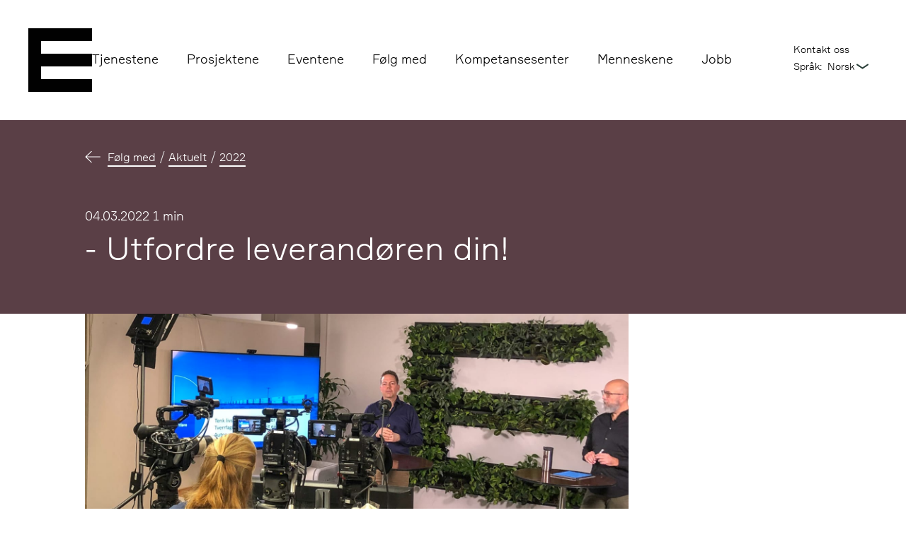

--- FILE ---
content_type: text/html; charset=utf-8
request_url: https://www.epinova.no/folg-med/aktuelt/2022/utfordre-kunden-din/
body_size: 31458
content:

<!doctype html>
<html lang="no" class="no-js">
<head>
    
<meta charset="utf-8">
<title>- Utfordre leverand&#xF8;ren din! | Epinova</title>
<meta name="viewport" content="width=device-width,initial-scale=1,shrink-to-fit=no">
<meta content="Hva er n&#xF8;kkelen til et godt samarbeid mellom kunde og leverand&#xF8;r? V&#xE5;r kundesjef, Morten Blomfeldt, mener han har svaret." name="description"></meta>
<meta content="4509" name="pageID"></meta>

<link href="https://www.epinova.no/folg-med/aktuelt/2022/utfordre-kunden-din/" rel="canonical" />




<meta property="og:title" content="- Utfordre leverand&#xF8;ren din!" /><meta property="og:description" content="Hva er n&#xF8;kkelen til et godt samarbeid mellom kunde og leverand&#xF8;r? V&#xE5;r kundesjef, Morten Blomfeldt, mener han har svaret." /><meta property="og:type" content="article" /><meta property="og:url" content="https://www.epinova.no/folg-med/aktuelt/2022/utfordre-kunden-din/" /><meta property="og:image" content="https://www.epinova.no/contentassets/d80c139b6f3b408badb172d0c370b8b3/img_5206.jpg?width=1200&amp;height=675&amp;quality=80&amp;mode=crop" /><meta property="og:image:secure_url" content="https://www.epinova.no/contentassets/d80c139b6f3b408badb172d0c370b8b3/img_5206.jpg?width=1200&amp;height=675&amp;quality=80&amp;mode=crop" /><meta property="og:image:width" content="1200" /><meta property="og:image:height" content="675" /><meta property="og:site_name" content="Epinova" /><meta property="og:locale" content="nb_NO" /><meta property="article:published_time" content="2022-03-04T11:34:51.0000000&#x2B;00:00" />


<meta name="twitter:card" content="summary" /><meta name="twitter:site" content="@epinova" /><meta name="facebook-domain-verification" content="jawbeloeu8di3j6uv29znb2e3ltqeg" />

<link rel="apple-touch-icon" sizes="180x180" href="/apple-touch-icon.png">
<link rel="icon" type="image/svg+xml" href="/favicon.svg">
<link rel="icon" type="image/png" sizes="32x32" href="/favicon-32x32.png">
<link rel="manifest" href="/site.webmanifest">
<link rel="mask-icon" href="/safari-pinned-tab.svg" color="#161616">
<meta name="msapplication-TileColor" content="#ffffff">
<meta name="msapplication-config" content="/UI/favicon/browserconfig.xml">
<meta name="theme-color" content="#ffffff">


<script id="CookieConsent" type="text/javascript" src="https://policy.app.cookieinformation.com/uc.js" data-culture="NB" async></script>


<script>
    var dataLayer = window.dataLayer || [];
</script>
<!-- Google Tag Manager -->
<script>
(function(w,d,s,l,i){w[l]=w[l]||[];w[l].push({'gtm.start':
        new Date().getTime(),event:'gtm.js'});var f=d.getElementsByTagName(s)[0],
        j=d.createElement(s),dl=l!='dataLayer'?'&l='+l:'';j.async=true;j.src=
        'https://www.googletagmanager.com/gtm.js?id='+i+dl;f.parentNode.insertBefore(j,f);
})(window,document,'script','dataLayer','GTM-MRRQRL');</script>
<!-- End Google Tag Manager -->



<script id="clientSettings">
    window.settingsFromServer = {"themes":["Brown","White","Green"],"defaultTheme":"Green"};
</script>


    
    
    
    <link href="/dist/main.ec2a30c1.css" rel="stylesheet" />
    
<script type="application/ld+json">{"@context":"https://schema.org","@type":"Article","url":"/folg-med/aktuelt/2022/utfordre-kunden-din/","datePublished":"2022-03-04","inLanguage":"nb-NO","isPartOf":{"@type":"WebSite","url":"https://www.epinova.no/"},"headline":"- Utfordre leverand\u00F8ren din!","description":"Hva er n\u00F8kkelen til et godt samarbeid mellom kunde og leverand\u00F8r? V\u00E5r kundesjef, Morten Blomfeldt, mener han har svaret.","publisher":{"@type":"Organization","name":"Epinova","url":"https://www.epinova.no/","sameAs":"https://www.linkedin.com/company/epinova-as/"},"dateModified":"2022-03-04","image":{"@type":"ImageObject","url":"/contentassets/d80c139b6f3b408badb172d0c370b8b3/img_5206.jpg"}}</script>
</head>
<body class="newsPage">




<div class="header header--default">
    <a class="skip-link" href="#mainContent">Hopp til hovedinnhold</a>
    <header class="header__content header__content--inline-nav">
        <div class="header__logo-wrapper">
            

<a href="/" aria-label="Epinova" class="logo" data-logo="SmallLogo">
        <div class="logo__wrapper" aria-hidden="true">
            <span class="logo__pixel"></span>
            <span class="logo__pixel"></span>
            <span class="logo__pixel"></span>
            <span class="logo__pixel"></span>
            <span class="logo__pixel"></span>
            <span class="logo__pixel"></span>
            <span class="logo__pixel"></span>
            <span class="logo__pixel"></span>
            <span class="logo__pixel"></span>
            <span class="logo__pixel"></span>
            <span class="logo__pixel"></span>
            <span class="logo__pixel"></span>
            <span class="logo__pixel"></span>
            <span class="logo__pixel"></span>
            <span class="logo__pixel"></span>
            <span class="logo__pixel"></span>
            <span class="logo__pixel"></span>
        </div>
</a>

        </div>
            <nav class="header__navigation">
                <ul class="main-nav">
                        <li class="main-nav__item"><a href="/tjenestene/">Tjenestene</a></li>
                        <li class="main-nav__item"><a href="/arbeidene/">Prosjektene</a></li>
                        <li class="main-nav__item"><a href="/folg-med/arrangementer/">Eventene</a></li>
                        <li class="main-nav__item"><a href="/folg-med/">F&#xF8;lg med</a></li>
                        <li class="main-nav__item"><a href="/kompetanse/">Kompetansesenter</a></li>
                        <li class="main-nav__item"><a href="/menneskene/">Menneskene</a></li>
                        <li class="main-nav__item"><a href="/bli-med/">Jobb</a></li>
                </ul>
            </nav>
        <ul class="main-nav main-nav--right">
                    <li class="main-nav__item"><a href="/kontakt-oss/">Kontakt oss</a></li>
            



    <li class="main-nav__item main-nav__item--languageselector">
        <label for="languageDesktop">Språk:</label>
        <select onchange="window.location.href=this.value" id="languageDesktop">
                <option id="optionselected" selected>norsk</option>
        </select>
    </li>

        </ul>
    </header>

    <header class="header__content header__content--burger-nav">
        

<a href="/" aria-label="Epinova" class="logo" data-logo="SmallLogo">
        <div class="logo__wrapper" aria-hidden="true">
            <span class="logo__pixel"></span>
            <span class="logo__pixel"></span>
            <span class="logo__pixel"></span>
            <span class="logo__pixel"></span>
            <span class="logo__pixel"></span>
            <span class="logo__pixel"></span>
            <span class="logo__pixel"></span>
            <span class="logo__pixel"></span>
            <span class="logo__pixel"></span>
            <span class="logo__pixel"></span>
            <span class="logo__pixel"></span>
            <span class="logo__pixel"></span>
            <span class="logo__pixel"></span>
            <span class="logo__pixel"></span>
            <span class="logo__pixel"></span>
            <span class="logo__pixel"></span>
            <span class="logo__pixel"></span>
        </div>
</a>

            

<div class="burger-nav">
    <input class="toggle-input" role="button" type="checkbox" id="burger-input" aria-controls="burger-content" aria-expanded="false">
    <label class="toggle-label" for="burger-input">
        <span class="sr-only">Meny</span>
        <span class="burger-nav__burger"></span>
    </label>
    <div class="toggle-content" id="burger-content">
        <div class="burger-nav__links">
            

<ul>
        <li><a href="/tjenestene/">Tjenestene</a></li>
        <li><a href="/arbeidene/">Prosjektene</a></li>
        <li><a href="/folg-med/arrangementer/">Eventene</a></li>
        <li><a href="/folg-med/">F&#xF8;lg med</a></li>
        <li><a href="/kompetanse/">Kompetansesenter</a></li>
        <li><a href="/menneskene/">Menneskene</a></li>
        <li><a href="/bli-med/">Jobb</a></li>
</ul>


            

<ul>
        <li><a href="/kontakt-oss/">Kontakt oss</a></li>
</ul>


            



    <li class="main-nav__item main-nav__item--languageselector">
        <label for="languageDesktop">Språk:</label>
        <select onchange="window.location.href=this.value" id="languageDesktop">
                <option id="optionselected" selected>norsk</option>
        </select>
    </li>

        </div>
    </div>
</div>


    </header>
</div>


<!-- Google Tag Manager (noscript) -->
<noscript><iframe src="https://www.googletagmanager.com/ns.html?id=GTM-MRRQRL"
                  height="0" width="0" style="display:none;visibility:hidden"></iframe></noscript>
<!-- End Google Tag Manager (noscript) -->

    <main class="wrapper" id="mainContent">
        <div class="wrapper__content">
            
<header class="jumbotron jumbotron--red jumbotron--recoil">
    <div class="jumbotron__meta">
        


<div class="breadcrumbs breadcrumbs--light">
    <svg class="breadcrumbs__trail" viewBox="0 0 21.838 16.393" aria-hidden="true">
        <path d="M8.553 16.393L0 8.193l8.553-8.2h1.573L2.84 7.008v.689h19v1.017h-19v.656l7.286 7.016z" />
    </svg>
    <ol class="breadcrumbs__list">
            <li class="breadcrumbs__item">
                <a class="breadcrumbs__link" href="/folg-med/">F&#xF8;lg med</a>
            </li>
            <li class="breadcrumbs__item">
                <a class="breadcrumbs__link" href="/folg-med/aktuelt/">Aktuelt</a>
            </li>
            <li class="breadcrumbs__item">
                <a class="breadcrumbs__link" href="/folg-med/aktuelt/2022/">2022</a>
            </li>
    </ol>
</div>


        <ul class="meta meta--light">
            <li class="meta__item">
                <span class="meta__annotation">Publisert</span>
                

<time datetime="2022-03-04 11:34:51Z">
    04.03.2022
</time>

            </li>
                <li class="meta__item">
                    1 min
                </li>
        </ul>
    </div>
    <h1 class="jumbotron__title">
        - Utfordre leverand&#xF8;ren din!
    </h1>
</header>



<div class="media media--incline">
    <div class="media__artwork">
        <img alt="Morten Blomfeldt holder webinar" height="675" sizes="100vw" src="/contentassets/d80c139b6f3b408badb172d0c370b8b3/img_5206.jpg?quality=80&amp;mode=crop&amp;width=1200&amp;height=675" srcset="/contentassets/d80c139b6f3b408badb172d0c370b8b3/img_5206.jpg?quality=80&amp;mode=crop&amp;width=300&amp;height=169 300w, /contentassets/d80c139b6f3b408badb172d0c370b8b3/img_5206.jpg?quality=80&amp;mode=crop&amp;width=450&amp;height=253 450w, /contentassets/d80c139b6f3b408badb172d0c370b8b3/img_5206.jpg?quality=80&amp;mode=crop&amp;width=600&amp;height=338 600w, /contentassets/d80c139b6f3b408badb172d0c370b8b3/img_5206.jpg?quality=80&amp;mode=crop&amp;width=800&amp;height=450 800w, /contentassets/d80c139b6f3b408badb172d0c370b8b3/img_5206.jpg?quality=80&amp;mode=crop&amp;width=1200&amp;height=675 1200w, /contentassets/d80c139b6f3b408badb172d0c370b8b3/img_5206.jpg?quality=80&amp;mode=crop&amp;width=1600&amp;height=900 1600w, /contentassets/d80c139b6f3b408badb172d0c370b8b3/img_5206.jpg?quality=80&amp;mode=crop&amp;width=2000&amp;height=1125 2000w" width="1200" />
    </div>
</div>


    <div class="lead">
        <p class="abstract">Hva er n&#xF8;kkelen til et godt samarbeid mellom kunde og leverand&#xF8;r? V&#xE5;r kundesjef, Morten Blomfeldt, mener han har svaret.</p>

    </div>




<div class="rich-text">
<p>&nbsp;- Hvis du er kunde, og har lyst til &aring; f&aring; mest mulig ut av leverand&oslash;ren din, s&aring; er det beste og viktigste du kan gj&oslash;re &aring; dele m&aring;lene dine med leverand&oslash;ren din. Utfordre dem p&aring; hvordan de tror du kunne l&oslash;st problemet, sier Morten.<br />&nbsp;<br />M&aring;ten vi jobber p&aring; i IT-bransjen, er nesten den samme som man gj&oslash;r i byggebransjen og helt andre bransjer. I v&aring;r bransje kreves det et mye tettere samarbeid underveis. Vi ser at det krever en annen form for tillit og oppsett enn det som har v&aelig;rt vanlig, mener Morten.</p>
<h3>Et godt samarbeid krever:</h3>
<ol>
<li>At vi klarer &aring; se langsiktig p&aring; hvordan det skal jobbes,</li>
<li>at vi klarer &aring; jobbe med eksperimentering underveis,</li>
<li>og at vi som kunde og leverand&oslash;r kan v&aelig;re &aring;pne for &aring; diskutere problemer og ting vi m&aring; l&oslash;se sammen, underveis i gjennomf&oslash;ringen og ikke m&aring; ha avklart alt p&aring; forh&aring;nd.</li>
</ol>
<h2>Se opptak fra webinaret</h2>


<div class="video" data-videoplayerblock-size="medium" >
    



<div class="videoembed"
     data-video-origin="Youtube">
    <div class="videoembed-iframecontainer">
        <iframe src="https://www.youtube.com/embed/rFX-RJ2CXs0?start=0&amp;autoplay=0&amp;rel=1"
                class="videoembed-iframe ">
        </iframe>
    </div>
</div>

</div>

<p>&nbsp;</p>
<h2>Vil du vite mer om hvordan vi jobber med &aring; utvikle kundene v&aring;re?</h2>
<p>Ta kontakt med Morten!</p>

<section class="contact-list">
        <ul class="contact-list__items">
                <li class="contact-list__item">
<article class="contact">
        <div class="contact__artwork">
            <img alt="" loading="lazy" sizes="(max-width: 700px) 165px, 477px" src="/contentassets/928571387eb14ed2900406b89d96dc0c/morten-blomfeldt.jpg?quality=90&amp;mode=crop&amp;anchor=topcenter&amp;width=477" srcset="/contentassets/928571387eb14ed2900406b89d96dc0c/morten-blomfeldt.jpg?quality=90&amp;mode=crop&amp;anchor=topcenter&amp;width=165&amp;height=165 165w, /contentassets/928571387eb14ed2900406b89d96dc0c/morten-blomfeldt.jpg?quality=90&amp;mode=crop&amp;anchor=topcenter&amp;width=330&amp;height=330 330w, /contentassets/928571387eb14ed2900406b89d96dc0c/morten-blomfeldt.jpg?quality=90&amp;mode=crop&amp;anchor=topcenter&amp;width=477&amp;height=477 477w, /contentassets/928571387eb14ed2900406b89d96dc0c/morten-blomfeldt.jpg?quality=90&amp;mode=crop&amp;anchor=topcenter&amp;width=954&amp;height=954 954w" width="477" />
        </div>
    <div class="contact__content">
        <header class="contact__head">
            <h2 class="contact__subtitle">Morten Blomfeldt</h2>
            <p class="contact__lead">
                Kundesjef

                    <small class="contact__small">
                        CCO
                    </small>
            </p>
        </header>
        <ul class="contact__list">
                <li class="contact__list-item-first">
                    <span class="contact__label">Epost:</span>
                    <span data-e="[base64]"></span>
                </li>
                <li class="contact__list-item-second">
                    <span class="contact__label">Telefon:</span>
                    <span data-e="[base64]"></span>
                </li>
        </ul>
    </div>
</article>
</li>
        </ul>

</section>

</div>




<section class="plug-list plug-list--col-4 plug-list--lightgreen plug-list__title--darkred">


        <header class="plug-list__header">
                <h2 class="plug-list__title">
                    Les ogs&#xE5;
                </h2>
        </header>


        <ul class="plug-list__items" data-count="3">
                <li class="plug-list__item">
                        <article class="plug">
                            <a class="plug__main" href="/folg-med/aktuelt/2022/hoyere-driftskostnader-gir-lavere-totalkostnader/">
                                        <div class="plug__artwork">
            <img alt="Portrett av Geir And&#xE5;s" height="675" sizes="100vw" src="/contentassets/be6fded02305477782f7e81e03a34a07/epinova_michaelakloudaphotography-119_websize.jpg?quality=80&amp;mode=crop&amp;width=1200&amp;height=675" srcset="/contentassets/be6fded02305477782f7e81e03a34a07/epinova_michaelakloudaphotography-119_websize.jpg?quality=80&amp;mode=crop&amp;width=300&amp;height=169 300w, /contentassets/be6fded02305477782f7e81e03a34a07/epinova_michaelakloudaphotography-119_websize.jpg?quality=80&amp;mode=crop&amp;width=450&amp;height=253 450w, /contentassets/be6fded02305477782f7e81e03a34a07/epinova_michaelakloudaphotography-119_websize.jpg?quality=80&amp;mode=crop&amp;width=600&amp;height=338 600w, /contentassets/be6fded02305477782f7e81e03a34a07/epinova_michaelakloudaphotography-119_websize.jpg?quality=80&amp;mode=crop&amp;width=800&amp;height=450 800w, /contentassets/be6fded02305477782f7e81e03a34a07/epinova_michaelakloudaphotography-119_websize.jpg?quality=80&amp;mode=crop&amp;width=1200&amp;height=675 1200w, /contentassets/be6fded02305477782f7e81e03a34a07/epinova_michaelakloudaphotography-119_websize.jpg?quality=80&amp;mode=crop&amp;width=1600&amp;height=900 1600w, /contentassets/be6fded02305477782f7e81e03a34a07/epinova_michaelakloudaphotography-119_websize.jpg?quality=80&amp;mode=crop&amp;width=2000&amp;height=1125 2000w" width="1200" />
        </div>

                                <h3 class="plug__title">
H&#xF8;yere driftskostnader gir lavere totalkostnader: &#x2013; Se p&#xE5; budsjettet med nye &#xF8;yne, anbefaler v&#xE5;r salgssjef, Geir And&#xE5;s.                                </h3>
                            </a>
                        </article>

                </li>
                <li class="plug-list__item">
                        <article class="plug">
                            <a class="plug__main" href="/folg-med/aktuelt/2022/arets-optimizely-partner-2021/">
                                        <div class="plug__artwork">
            <img alt="Salgssjef i Epinova, Geir And&#xE5;s, med prisen Optimizely Partner of The Year 2021 i h&#xE5;nda" height="675" sizes="100vw" src="/contentassets/b50f9484a9514ff4bcae247b9373cd4e/optimizely-arets-partner.jpg?quality=80&amp;mode=crop&amp;width=1200&amp;height=675" srcset="/contentassets/b50f9484a9514ff4bcae247b9373cd4e/optimizely-arets-partner.jpg?quality=80&amp;mode=crop&amp;width=300&amp;height=169 300w, /contentassets/b50f9484a9514ff4bcae247b9373cd4e/optimizely-arets-partner.jpg?quality=80&amp;mode=crop&amp;width=450&amp;height=253 450w, /contentassets/b50f9484a9514ff4bcae247b9373cd4e/optimizely-arets-partner.jpg?quality=80&amp;mode=crop&amp;width=600&amp;height=338 600w, /contentassets/b50f9484a9514ff4bcae247b9373cd4e/optimizely-arets-partner.jpg?quality=80&amp;mode=crop&amp;width=800&amp;height=450 800w, /contentassets/b50f9484a9514ff4bcae247b9373cd4e/optimizely-arets-partner.jpg?quality=80&amp;mode=crop&amp;width=1200&amp;height=675 1200w, /contentassets/b50f9484a9514ff4bcae247b9373cd4e/optimizely-arets-partner.jpg?quality=80&amp;mode=crop&amp;width=1600&amp;height=900 1600w, /contentassets/b50f9484a9514ff4bcae247b9373cd4e/optimizely-arets-partner.jpg?quality=80&amp;mode=crop&amp;width=2000&amp;height=1125 2000w" width="1200" />
        </div>

                                <h3 class="plug__title">
Vi ble &#xE5;rets Optimizely-partner 2021!                                </h3>
                            </a>
                        </article>

                </li>
                <li class="plug-list__item">
                        <article class="plug">
                            <a class="plug__main" href="/folg-med/aktuelt/2022/fikk-en-pangstart-pa-sine-karrierer-som-utviklere/">
                                        <div class="plug__artwork">
            <img alt="Academy 2021 sitter samlet p&#xE5; en benk og ler" height="675" sizes="100vw" src="/contentassets/bc90c6a3ca524136a6bd392372c6b0e5/dscf1140-3.jpg?quality=80&amp;mode=crop&amp;width=1200&amp;height=675" srcset="/contentassets/bc90c6a3ca524136a6bd392372c6b0e5/dscf1140-3.jpg?quality=80&amp;mode=crop&amp;width=300&amp;height=169 300w, /contentassets/bc90c6a3ca524136a6bd392372c6b0e5/dscf1140-3.jpg?quality=80&amp;mode=crop&amp;width=450&amp;height=253 450w, /contentassets/bc90c6a3ca524136a6bd392372c6b0e5/dscf1140-3.jpg?quality=80&amp;mode=crop&amp;width=600&amp;height=338 600w, /contentassets/bc90c6a3ca524136a6bd392372c6b0e5/dscf1140-3.jpg?quality=80&amp;mode=crop&amp;width=800&amp;height=450 800w, /contentassets/bc90c6a3ca524136a6bd392372c6b0e5/dscf1140-3.jpg?quality=80&amp;mode=crop&amp;width=1200&amp;height=675 1200w, /contentassets/bc90c6a3ca524136a6bd392372c6b0e5/dscf1140-3.jpg?quality=80&amp;mode=crop&amp;width=1600&amp;height=900 1600w, /contentassets/bc90c6a3ca524136a6bd392372c6b0e5/dscf1140-3.jpg?quality=80&amp;mode=crop&amp;width=2000&amp;height=1125 2000w" width="1200" />
        </div>

                                <h3 class="plug__title">
Pangstart p&#xE5; utviklerkarrieren                                </h3>
                            </a>
                        </article>

                </li>
        </ul>


</section>













        </div>
    </main>
<script async defer src="/dist/runtime.dd65b967.js"></script><script async defer src="/dist/708.c63638fe.js"></script><script async defer src="/dist/main.36086706.js"></script>




<footer class="footer">
    <div class="footer__content">

        <ul class="footer__logo">
            <li class="footer__logo-item">
                <svg viewBox="0 0 1471.19 344.73" class="footer__logo-epinova" aria-label="Epinova logo">
                    <polygon
                        points="0 270.52 53.13 270.52 265.66 270.52 265.66 217.38 53.13 217.38 53.13 164.25 265.66 164.25 265.66 111.12 53.13 111.12 53.13 57.99 265.66 57.99 265.66 4.86 53.13 4.86 0 4.86 0 270.52">
                    </polygon>
                    <path
                        d="M584.57,446.84v17.48h9.67C604.66,451.31,621,442,647.79,442c50.58,0,81.07,42.77,81.07,100.41,0,58.38-30.86,100.4-81.07,100.4-26.4,0-41.65-8.92-51.69-22.31h-9.67v91.86H534.37V446.84Zm0,95.58c0,30.12,14.14,57.27,46.49,57.27,31.24,0,45.74-25.66,45.74-57.27s-14.5-56.9-45.74-56.9C598.71,485.52,584.57,512.3,584.57,542.42Z"
                        transform="translate(-224.41 -367.63)"></path>
                    <path d="M765.68,414.12V367.63h52.8v46.49ZM818.11,638H766.05V446.84h52.06Z"
                        transform="translate(-224.41 -367.63)"></path>
                    <path
                        d="M1001.56,638V529.77c0-26.77-13-41.65-37.19-41.65-26.4,0-42.39,22.69-42.39,48.35V638H869.92V446.84h50.2v17.48h9.67C941.32,449.45,958.8,442,983,442c48,0,70.65,29.38,70.65,78.47V638Z"
                        transform="translate(-224.41 -367.63)"></path>
                    <path
                        d="M1285.67,542.42c0,59.87-37.93,100.4-98.92,100.4-60.24,0-98.91-40.53-98.91-100.4S1126.51,442,1186.75,442C1247.74,442,1285.67,482.54,1285.67,542.42Zm-52.06,0c0-30.5-14.13-56.9-46.86-56.9-32.35,0-46.85,26.4-46.85,56.9,0,30.86,14.5,57.27,46.85,57.27C1219.48,599.69,1233.61,573.28,1233.61,542.42Z"
                        transform="translate(-224.41 -367.63)"></path>
                    <path d="M1302.41,446.84h53.17L1395,591.51h16l37.94-144.67h53.17l-55,191.15H1356.7Z"
                        transform="translate(-224.41 -367.63)"></path>
                    <path
                        d="M1647.62,621.63H1638c-11.53,13.38-28.26,21.19-53.55,21.19-43.13,0-67.68-29.75-67.68-63.59,0-29.75,21.2-63.59,77.72-63.59h51v-4.83c0-19.71-11.16-29.75-33.84-29.75-20.82,0-30.87,7.43-32.35,20.45h-51.7c1.12-36.82,35.33-59.5,81.45-59.5,51.69,0,86.64,20.45,86.64,71.77V638h-48Zm-2.23-60.25v-11.9h-40.91c-22.31,0-35.7,8.18-35.7,25.66s12.65,26.41,33.84,26.41C1627.91,601.55,1645.39,585.18,1645.39,561.38Z"
                        transform="translate(-224.41 -367.63)"></path>
                </svg>
            </li>
        </ul>

        <ul class="footer__social">
                <li class="footer__social-item">
                    <a class="footer__social-link" href="https://facebook.com/epinova" aria-label="Facebook">
                        <svg xmlns="http://www.w3.org/2000/svg" width="34" height="34" viewBox="0 0 34 34">
                            <path id="Path_38872"
                                d="M871.831,197.48a17,17,0,1,0,17,17A17,17,0,0,0,871.831,197.48Zm4.983,9.8a.271.271,0,0,1-.271.271h-2.16a.96.96,0,0,0-.96.96v2.262H876.5a.271.271,0,0,1,.27.294l-.27,3.188a.271.271,0,0,1-.27.248h-2.8v10.582a.271.271,0,0,1-.271.271h-3.866a.272.272,0,0,1-.271-.271V214.5h-1.933a.272.272,0,0,1-.271-.271v-3.188a.272.272,0,0,1,.271-.271h1.933V207.7a3.879,3.879,0,0,1,3.879-3.879h3.651a.271.271,0,0,1,.271.271Z"
                                transform="translate(-854.83 -197.48)" fill="currentColor" />
                        </svg>
                    </a>
                </li>

                <li class="footer__social-item">
                    <a class="footer__social-link" href="https://www.instagram.com/epinova/" aria-label="Instagram">
                        <svg xmlns="http://www.w3.org/2000/svg" width="34" height="34" viewBox="0 0 34 34">
                            <g transform="translate(-862.137 -416.735)">
                                <path d="M897.012,448.458a2.806,2.806,0,1,0,2.806,2.806A2.81,2.81,0,0,0,897.012,448.458Z"
                                    transform="translate(-17.736 -17.53)" fill="currentColor" />
                                <path
                                    d="M892.315,435.268h-7.594a3.928,3.928,0,0,0-3.924,3.924v7.594a3.928,3.928,0,0,0,3.924,3.924h7.594a3.928,3.928,0,0,0,3.924-3.924v-7.594A3.928,3.928,0,0,0,892.315,435.268Zm-3.719,12.4a4.684,4.684,0,1,1,4.684-4.684A4.689,4.689,0,0,1,888.6,447.673Zm4.957-8.568a1.115,1.115,0,1,1,1.115-1.115A1.115,1.115,0,0,1,893.554,439.1Z"
                                    transform="translate(-9.318 -9.254)" fill="currentColor" />
                                <path
                                    d="M879.137,416.735a17,17,0,1,0,17,17A17,17,0,0,0,879.137,416.735Zm11.318,21.5A6.775,6.775,0,0,1,883.688,445h-8.994a6.774,6.774,0,0,1-6.767-6.766v-8.994a6.774,6.774,0,0,1,6.767-6.766h8.994a6.775,6.775,0,0,1,6.767,6.766Z"
                                    transform="translate(0)" fill="currentColor" />
                            </g>
                        </svg>

                    </a>
                </li>

                <li class="footer__social-item">
                    <a class="footer__social-link" href="https://www.linkedin.com/company/epinova-as" aria-label="LinkedIn">
                        <svg xmlns="http://www.w3.org/2000/svg" width="34" height="34" viewBox="0 0 34 34">
                            <g transform="translate(-854.84 -65.332)">
                                <path d="M904.516,104.738v-.1c-.02.035-.051.07-.071.1Z"
                                    transform="translate(-30.839 -24.443)" fill="currentColor" />
                                <path
                                    d="M871.84,65.332a17,17,0,1,0,17,17A17,17,0,0,0,871.84,65.332Zm-4.494,25.376h-4.062V78.486h4.062Zm-2.032-13.89h-.025a2.322,2.322,0,1,1,.025,0ZM882,90.708h-4.063V84.17c0-1.642-.586-2.764-2.058-2.764a2.224,2.224,0,0,0-2.083,1.487,2.75,2.75,0,0,0-.134.99v6.826h-4.065s.055-11.075,0-12.222h4.065v1.733a4.035,4.035,0,0,1,3.662-2.02c2.674,0,4.677,1.747,4.677,5.5Z"
                                    fill="currentColor" />
                            </g>
                        </svg>
                    </a>
                </li>
        </ul>
        
        <ul class="footer__links">
                <li class="footer__links-item"><a href="/selskapet/">Selskapet</a></li>
                <li class="footer__links-item"><a href="/kontakt-oss/">Kontakt oss</a></li>
                <li class="footer__links-item"><a href="/bli-med/">Ledige stillinger</a></li>
                <li class="footer__links-item"><a href="/personvern/" title="Personvernerkl&#xE6;ring">Personvernerkl&#xE6;ring</a></li>
        </ul>

        <div class="footer__contact-nor">
            

<h3>Oslo</h3>
<p>firmapost@epinova.no<br />Karl Johans gate 16<br />0154 Oslo</p>
        </div>

        <div class="footer__contact-swe">
            

<h3>Stockholm</h3>
<p>info@epinova.se<br />Stadsg&aring;rden 6<br />Stockholm</p>
        </div>
        
        <div class="footer__nova">
            <a class="footer__social-link" href="https://www.novaconsultinggroup.no/" aria-label="Nova Consulting Group">
                <img alt="" sizes="100vw" src="/siteassets/logo/a-par-of---logo-footer.png?quality=80&amp;mode=crop&amp;width=120" srcset="/siteassets/logo/a-par-of---logo-footer.png?quality=80&amp;mode=crop&amp;width=300&amp;height=150 300w, /siteassets/logo/a-par-of---logo-footer.png?quality=80&amp;mode=crop&amp;width=450&amp;height=225 450w, /siteassets/logo/a-par-of---logo-footer.png?quality=80&amp;mode=crop&amp;width=600&amp;height=300 600w, /siteassets/logo/a-par-of---logo-footer.png?quality=80&amp;mode=crop&amp;width=800&amp;height=400 800w, /siteassets/logo/a-par-of---logo-footer.png?quality=80&amp;mode=crop&amp;width=1200&amp;height=600 1200w, /siteassets/logo/a-par-of---logo-footer.png?quality=80&amp;mode=crop&amp;width=1600&amp;height=800 1600w, /siteassets/logo/a-par-of---logo-footer.png?quality=80&amp;mode=crop&amp;width=2000&amp;height=1000 2000w" width="120" />
            </a>
        </div>

        <div class="footer__newsletter">
                <h3>Nyhetsbrev</h3>
                <a href="/nyhetsbrev-pamelding/">Meld deg p&#xE5; v&#xE5;rt nyhetsbrev</a>
        </div>
    </div>
    
</footer>




<!-- LinkedIn Insight Tag-->
<script type="text/javascript">
    _linkedin_partner_id = '1188036';
    window._linkedin_data_partner_ids = window._linkedin_data_partner_ids || [];
    window._linkedin_data_partner_ids.push(_linkedin_partner_id);
</script>
<script type="text/javascript">
    (function (l) {
        if (!l) {
            window.lintrk = function (a, b) { window.lintrk.q.push([a, b]) };
            window.lintrk.q = []
        }
        var s = document.getElementsByTagName("script")[0];
        var b = document.createElement("script");
        b.type = "text/javascript"; b.async = true;
        b.src = "https://snap.licdn.com/li.lms-analytics/insight.min.js";
        s.parentNode.insertBefore(b, s);
    })(window.lintrk);
</script>
<noscript>
    <img height="1" width="1" style="display:none;" alt="linkedin" src="https://px.ads.linkedin.com/collect/?pid=1188036&fmt=gif" />
</noscript>
<!-- End LinkedIn Insight Tag -->






<script src="/js/eo.min.js" type="text/javascript"></script>
</body>
</html>


--- FILE ---
content_type: text/css
request_url: https://www.epinova.no/dist/main.ec2a30c1.css
body_size: 233617
content:
@-webkit-keyframes Appear{0%{opacity:0}to{opacity:1}}@-moz-keyframes Appear{0%{opacity:0}to{opacity:1}}@-o-keyframes Appear{0%{opacity:0}to{opacity:1}}@keyframes Appear{0%{opacity:0}to{opacity:1}}@font-face{font-display:swap;font-family:Formular;src:url(/fonts/Formular/font.woff2) format("woff2"),url(/fonts/Formular/font.woff) format("woff")}@font-face{font-display:swap;font-family:Formular-Medium;src:url(/fonts/Formular-Medium/font.woff2) format("woff2"),url(/fonts/Formular-Medium/font.woff) format("woff")}@font-face{font-display:swap;font-family:Formular-Light;src:url(/fonts/Formular-Light/font.woff2) format("woff2"),url(/fonts/Formular-Light/font.woff) format("woff")}*,:after,:before{-webkit-box-sizing:border-box;-moz-box-sizing:border-box;box-sizing:border-box}body{background-color:#fff}body,p{margin:0;padding:0}img{display:block;height:auto;max-width:100%}figure{margin:0}.tag-selector:checked~label{color:blue}ul{list-style:none}ol,ul,ul li{margin:0;padding:0}.sr-only{border:0;height:.0625rem;margin:-.0625rem;overflow:hidden;padding:0;position:absolute;width:.0625rem;clip:rect(0,0,0,0);white-space:nowrap}@media (-ms-high-contrast:none)and (min-width:64.0625rem),screen and (-ms-high-contrast:active)and (min-width:64.0625rem){.content-list-icon__article{max-width:48%!important}}.is-hidden,html.js .js-hide,html.no-js .no-js-hide{display:none}#epi-quickNavigator{-webkit-border-radius:4px 4px 0 0!important;-moz-border-radius:4px 4px 0 0!important;border-radius:4px 4px 0 0!important;bottom:0!important;display:-webkit-box;display:-webkit-flex;display:-moz-box;display:flex;position:fixed;top:auto!important}@media(max-width:420px){#epi-quickNavigator{display:none!important}}#epi-quickNavigator .epi-quickNavigator-dropdown ul{bottom:40px;position:absolute!important}#epi-quickNavigator .epi-quickNavigator-dropdown-arrow{border-left:0!important;-webkit-border-radius:0 4px 0 0!important;-moz-border-radius:0 4px 0 0!important;border-radius:0 4px 0 0!important}#epi-quickNavigator a{display:-webkit-box;display:-webkit-flex;display:-moz-box;display:flex;-webkit-box-align:center;-webkit-align-items:center;-moz-box-align:center;align-items:center;text-decoration:none}body{color:#161616;font-family:formular-light,arial,sans-serif;font-size:1rem}@media(min-width:43.8125rem){body{font-size:1.0625rem}}@media(min-width:64.0625rem){body{font-size:1.125rem}}.h1{font-family:formular-medium,arial,sans-serif;font-size:1.75rem;font-weight:400;margin:0 0 1.25rem}@media(min-width:43.8125rem){.h1{font-size:2rem}}@media(min-width:64.0625rem){.h1{font-size:4rem}}.h2{font-family:formular-medium,arial,sans-serif;font-size:1.375rem;font-weight:400;margin:0 0 .75rem}@media(min-width:43.8125rem){.h2{font-size:1.5rem}}@media(min-width:64.0625rem){.h2{font-size:1.75rem}}.h3{font-family:formular-medium,arial,sans-serif;font-size:1.125rem;font-weight:400;line-height:1.4;margin:0 0 .625rem}@media(min-width:43.8125rem){.h3{font-size:1.25rem}}@media(min-width:64.0625rem){.h3{font-size:1.375rem}}.abstract{color:#161616;font-size:1.25rem;line-height:1.4;margin-bottom:2.5rem}@media(min-width:64.0625rem){.abstract{max-width:min(60vw,53.125rem)}}@media(min-width:43.8125rem){.abstract{font-size:1.375rem}}@media(min-width:64.0625rem){.abstract{font-size:1.5rem}}.abstract--xsmall{color:#717171;font-size:1.0625rem}@media(min-width:43.8125rem){.abstract--xsmall{font-size:1.25rem}}.article-metadata{font-size:.8125rem}@media(min-width:43.8125rem){.article-metadata{font-size:.875rem}}@media(min-width:64.0625rem){.article-metadata{font-size:.9375rem}}.medium-text{font-size:.875rem}@media(min-width:43.8125rem){.medium-text{font-size:1.1875rem}}@media(min-width:64.0625rem){.medium-text{font-size:1.25rem}}.radio-tags label{font-size:.75rem;line-height:1.2}@media(min-width:43.8125rem){.radio-tags label{font-size:.875rem}}.tags li{font-size:.75rem;line-height:1.2}@media(min-width:43.8125rem){.tags li{font-size:.8125rem}}@media(min-width:64.0625rem){.tags li{font-size:.875rem}}.small-text{font-size:.75rem}@media(min-width:43.8125rem){.small-text{font-size:.875rem}}.header{background-color:#fff}.startPage .header{background:#146e6e}.skip-link .startPage:focus{color:#fff}.blogListPage .skip-link:focus,.blogPage .skip-link:focus,.eventListPage .skip-link:focus,.eventPage .skip-link:focus,.listContainerPage .skip-link:focus,.listPage .skip-link:focus,.newsListPage .skip-link:focus,.newsPage .skip-link:focus{color:#000}.input-submit{background-color:#d0e6e5;border:.0625rem solid #d0e6e5;color:#146e6e}.blogListPage .input-submit,.blogPage .input-submit,.eventListPage .input-submit,.eventPage .input-submit,.listContainerPage .input-submit,.listPage .input-submit,.newsListPage .input-submit,.newsPage .input-submit{background-color:#d0e6e5;border:.0625rem solid #d0e6e5;color:#000}.Brown{background-color:#5a3f46}.Brown p{color:#ead3d4}.Green{background-color:#146e6e}.Green p{color:#d0e6e5}.Brown,.Brown a,.Green,.Green a{color:#fff}.White h3{color:#161616}.White p{color:#717171}.Brown a:focus,.Brown a:hover,.Green a:focus,.Green a:hover,.White a:focus,.White a:hover{opacity:.7}.extra-padding{margin-bottom:3.75rem}@media print{*{color:#000!important}.Brown,body{background-color:#fff!important}p{line-height:1.5}.header__content{padding-top:0!important}.header{padding-bottom:50px!important}#epi-quickNavigator,.footer,.main-nav{display:none!important}.startPage .logo svg{fill:#000}.contact,.content-list-icon__article,.content-list__article,.flex-image{-webkit-column-break-inside:avoid;break-inside:avoid}dl,li,p,table{font-size:1rem!important}}.rich-text{--rich-text-divider:2.5rem}.rich-text:where(:not(:last-child)){margin-bottom:3.75rem}@media(min-width:43.8125rem){.rich-text:where(:not(:last-child)){margin-bottom:5rem}}.rich-text :where(p){line-height:1.65}@media(min-width:64.0625rem){.rich-text :where(p){max-width:min(60vw,53.125rem)}}.rich-text :where(p):where(:not(:last-child)){margin-bottom:var(--rich-text-divider)}.rich-text :where(ul){list-style:disc}.rich-text :where(ol){list-style:decimal}.rich-text :where(ul,ol){line-height:1.65;margin:0;padding:0 0 0 1.875rem}@media(min-width:64.0625rem){.rich-text :where(ul,ol){max-width:min(60vw,53.125rem)}}.rich-text :where(ul,ol):where(:not(:last-child)){margin-bottom:var(--rich-text-divider)}.rich-text :where(ul,ol) :where(ul,ol){margin-bottom:0}.rich-text :where(li){margin-bottom:.9375rem}.rich-text :where(li) :where(li){margin-bottom:0;margin-top:.625rem}.rich-text :where(table){border:0;border-collapse:collapse;font-size:1rem;width:100%}@media(min-width:64.0625rem){.rich-text :where(table){max-width:min(60vw,53.125rem)}}.rich-text :where(table):where(:not(:last-child)){margin-bottom:var(--rich-text-divider)}.rich-text :where(table) :where(caption){font-family:formular-medium,arial,sans-serif;font-size:1.375rem;font-weight:400;margin:0 0 .75rem;text-align:left}@media(min-width:43.8125rem){.rich-text :where(table) :where(caption){font-size:1.5rem}}@media(min-width:64.0625rem){.rich-text :where(table) :where(caption){font-size:1.75rem}}.rich-text :where(table) :where(thead){background-color:#d0e6e5}.rich-text :where(table) :where(th){background-color:#d0e6e5;border:0;border-bottom:.0625rem solid #e0e0e0;font-weight:400;padding:.3125rem;text-align:left}.rich-text :where(table) :where(td){border:0;border-bottom:.0625rem solid #e0e0e0;padding:.3125rem}.rich-text :where(pre){background-color:#f4f4f4;display:block;font-size:.875rem;line-height:1.3;margin:0;overflow:auto;padding:1.25rem}@media(min-width:64.0625rem){.rich-text :where(pre){max-width:min(60vw,53.125rem)}}.rich-text :where(pre):where(:not(:last-child)){margin-bottom:var(--rich-text-divider)}.rich-text :where(code){font-family:monospace}.rich-text :where(blockquote):not([class]){background:#f4f4f4;border:0;color:#5a3f46;display:block;font-family:formular-light,arial,sans-serif;font-size:1.375rem;font-weight:400;line-height:1.45;margin:0;padding:6.25rem 0;position:relative;width:100%;z-index:1}.rich-text :where(blockquote):not([class]):before{background-color:#f4f4f4;background-image:url(/UI/decoration-small.svg);background-position:bottom -.0625rem right;background-repeat:no-repeat;-moz-background-size:clamp(12.5rem,80%,37.5rem) auto;-o-background-size:clamp(12.5rem,80%,37.5rem) auto;background-size:clamp(12.5rem,80%,37.5rem) auto;bottom:0;content:"";left:50%;position:absolute;top:0;-webkit-transform:translateX(-50%);-moz-transform:translateX(-50%);-o-transform:translateX(-50%);transform:translateX(-50%);width:100vw;z-index:-1}@media(min-width:43.8125rem){.rich-text :where(blockquote):not([class]){font-size:2.25rem;padding:8.75rem 0 8.125rem}}.rich-text :where(blockquote):not([class]):after{background-image:url(/UI/quotation-mark.svg);background-position:0 0;background-repeat:no-repeat;-moz-background-size:contain;-o-background-size:contain;background-size:contain;content:"";display:block;height:1.875rem;left:1.875rem;position:absolute;top:3.125rem;width:2.5rem}@media(min-width:43.8125rem){.rich-text :where(blockquote):not([class]):after{height:4.375rem;left:0;top:4.6875rem;width:5.625rem}}.rich-text :where(blockquote):not([class]):where(:not(:last-child)){margin-bottom:var(--rich-text-divider)}.rich-text :where(blockquote):not([class]) :where(p){font-size:inherit;line-height:inherit;margin:0;max-width:none;padding:0 1.875rem}@media(min-width:43.8125rem){.rich-text :where(blockquote):not([class]) :where(p){padding:0 0 0 8.75rem}}.rich-text :where(h1){font-family:formular-medium,arial,sans-serif;font-size:1.75rem;font-weight:400;margin:0}@media(min-width:43.8125rem){.rich-text :where(h1){font-size:2rem}}@media(min-width:64.0625rem){.rich-text :where(h1){font-size:4rem}}.rich-text :where(h2){font-family:formular-medium,arial,sans-serif;font-size:1.375rem;font-weight:400;margin:0}@media(min-width:43.8125rem){.rich-text :where(h2){font-size:1.5rem}}@media(min-width:64.0625rem){.rich-text :where(h2){font-size:1.75rem}}.rich-text :where(h3){font-family:formular-medium,arial,sans-serif;font-size:1.125rem;font-weight:400;line-height:1.4;margin:0}@media(min-width:43.8125rem){.rich-text :where(h3){font-size:1.25rem}}@media(min-width:64.0625rem){.rich-text :where(h3){font-size:1.375rem}}@media(min-width:64.0625rem){.rich-text :where(h1,h2,h3){max-width:min(60vw,53.125rem)}}.rich-text :where(h1,h2,h3):where(:not(:last-child)){margin-bottom:1.25rem}.flex-wrapper{display:-webkit-box;display:-webkit-flex;display:-moz-box;display:flex;width:100%;-webkit-box-flex:1;-webkit-flex-grow:1;-moz-box-flex:1;flex-grow:1;-webkit-box-align:end;-webkit-align-items:end;-moz-box-align:end;align-items:end;-webkit-box-pack:justify;-webkit-justify-content:space-between;-moz-box-pack:justify;gap:3rem;justify-content:space-between}@media(min-width:64.0625rem){.flex-wrapper{width:auto;-webkit-box-align:center;-webkit-align-items:center;-moz-box-align:center;align-items:center}}.flex-wrap{-webkit-flex-wrap:wrap;flex-wrap:wrap}.wrapper{display:block;margin:0;overflow:hidden;padding:0 1.25rem}@media(min-width:64.0625rem){.wrapper{padding:0 7.5rem}}.wrapper__content{display:block;margin:0 auto;max-width:80rem;padding:0;width:100%}@property --headerPadding{inherits:true;initial-value:0;syntax:"<length>"}@-webkit-keyframes header-scroll{0%{--headerPadding:1.25rem}to{--headerPadding:0.25rem}}@-moz-keyframes header-scroll{0%{--headerPadding:1.25rem}to{--headerPadding:0.25rem}}@-o-keyframes header-scroll{0%{--headerPadding:1.25rem}to{--headerPadding:0.25rem}}@keyframes header-scroll{0%{--headerPadding:1.25rem}to{--headerPadding:0.25rem}}.header{--headerPadding:1.25rem;display:block;margin:0;padding:var(--headerPadding) 1.25rem;position:-webkit-sticky;position:sticky;top:0;width:100%;z-index:10}@supports(animation-timeline:view()){.header{-webkit-animation:header-scroll linear forwards;-moz-animation:header-scroll linear forwards;-o-animation:header-scroll linear forwards;animation:header-scroll linear forwards;animation-range-end:150vh;animation-range-start:120vh;animation-timeline:view()}}@media(min-width:64.0625rem){.header{padding:calc(var(--headerPadding)*2) 2.5rem calc(var(--headerPadding)*2)}}.header__logo-wrapper{min-width:3.375rem;-webkit-transition:-webkit-transform linear;transition:-webkit-transform linear;-o-transition:-o-transform linear;-moz-transition:transform linear,-moz-transform linear;transition:transform linear;transition:transform linear,-webkit-transform linear,-moz-transform linear,-o-transform linear}@media screen and (min-width:1767px){.header__logo-wrapper{min-width:10.625rem}}.header__navigation{-webkit-box-flex:1;-webkit-flex-grow:1;-moz-box-flex:1;flex-grow:1;-webkit-flex-wrap:wrap;flex-wrap:wrap}.header__content,.header__navigation{display:-webkit-box;display:-webkit-flex;display:-moz-box;display:flex}.header__content{max-width:105rem;-webkit-box-align:center;-webkit-align-items:center;-moz-box-align:center;align-items:center;-webkit-box-pack:justify;-webkit-justify-content:space-between;-moz-box-pack:justify;gap:1.25rem;justify-content:space-between;margin:0 auto;padding:0}@media(min-width:64.0625rem){.header__content{-webkit-box-orient:horizontal;-webkit-box-direction:normal;-webkit-flex-direction:row;-moz-box-orient:horizontal;-moz-box-direction:normal;flex-direction:row}}.header__content--inline-nav{gap:1.875rem}@media(max-width:77.5rem){.header__content--inline-nav{display:none}}.header__content--burger-nav{display:-webkit-box;display:-webkit-flex;display:-moz-box;display:flex;-webkit-box-orient:horizontal;-webkit-box-direction:normal;-webkit-flex-direction:row;-moz-box-orient:horizontal;-moz-box-direction:normal;flex-direction:row;-webkit-box-align:center;-webkit-align-items:center;-moz-box-align:center;align-items:center;-webkit-box-pack:justify;-webkit-justify-content:space-between;-moz-box-pack:justify;justify-content:space-between;padding:.3125rem 0}@media(min-width:77.5625rem){.header__content--burger-nav{display:none}}.header--peach{background-color:#f0a078}.footer{background-color:#f4f4f4;background-image:url([data-uri]);background-position:right top -1px;background-repeat:no-repeat;-moz-background-size:clamp(12.5rem,60%,37.5rem) auto;-o-background-size:clamp(12.5rem,60%,37.5rem) auto;background-size:clamp(12.5rem,60%,37.5rem) auto;color:#606060;display:block;font-family:formular-light,arial,sans-serif;margin:3.75rem 0 0;overflow:hidden;padding:4.375rem 1.25rem 3.125rem;position:relative}@media(min-width:64.0625rem){.footer{margin-top:5rem;padding:3.75rem 2.5rem 6.25rem}}.footer__content{display:grid;gap:3.125rem;grid-template-areas:"logo" "links" "social" "nova" "contact-nor" "space" "contact-swe" "newsletter" "form";margin:0 auto;max-width:105rem;padding:0}@media(min-width:43.8125rem){.footer__content{grid-template:repeat(4,auto)/repeat(2,minmax(0,1fr));grid-template-areas:"logo logo" "links social" "contact-nor contact-swe" "nova ." "newsletter newsletter"}}@media(min-width:64.0625rem){.footer__content{grid-template:repeat(3,auto)/repeat(3,minmax(0,18.75rem));grid-template-areas:"logo social nova" "links contact-nor contact-swe" "newsletter newsletter form"}}@media(min-width:87.5625rem){.footer__content{gap:3.125rem 4.375rem;grid-template:repeat(2,auto)/repeat(5,minmax(0,1fr));grid-template-areas:"logo social nova . ." "links contact-nor contact-swe newsletter newsletter"}}.footer__logo{display:-webkit-box;display:-webkit-flex;display:-moz-box;display:flex;grid-area:logo}@media(min-width:64.0625rem){.footer__logo{-webkit-box-align:center;-webkit-align-items:center;-moz-box-align:center;align-items:center}}.footer__logo-epinova{max-width:11.25rem;width:100%;fill:#606060}.footer__social{display:-webkit-box;display:-webkit-flex;display:-moz-box;display:flex;gap:1.25rem;grid-area:social}@media(min-width:64.0625rem){.footer__social{-webkit-box-align:center;-webkit-align-items:center;-moz-box-align:center;align-items:center}}.footer__social-link{border:0;color:#606060;display:block;padding:0;text-decoration:none}.footer__social-link:hover{color:#0b0b0b}.footer__links{display:-webkit-box;display:-webkit-flex;display:-moz-box;display:flex;font-family:formular-medium,arial,sans-serif;font-size:1.125rem;font-weight:400;line-height:1.4;margin:0;-webkit-box-orient:vertical;-webkit-box-direction:normal;-webkit-flex-direction:column;-moz-box-orient:vertical;-moz-box-direction:normal;flex-direction:column;font-family:formular-light,arial,sans-serif;gap:1.25rem;grid-area:links}@media(min-width:43.8125rem){.footer__links{font-size:1.25rem}}@media(min-width:64.0625rem){.footer__links{font-size:1.375rem}}.footer__links a,.footer__links-link{border:0;padding:0;text-decoration:underline;text-decoration-thickness:1px;text-underline-offset:.25rem}.footer__links a:hover,.footer__links-link:hover{text-decoration:none}.footer__contact-nor{grid-area:contact-nor}.footer__contact-swe{grid-area:contact-swe}.footer__nova{grid-area:nova}.footer__newsletter{display:-webkit-box;display:-webkit-flex;display:-moz-box;display:flex;-webkit-box-orient:vertical;-webkit-box-direction:normal;-webkit-flex-direction:column;-moz-box-orient:vertical;-moz-box-direction:normal;flex-direction:column;gap:.75rem;grid-area:newsletter}.footer__newsletter a{--button-font-weight:500;--button-font-size:1.125rem;--button-line-height:1.4;--button-bg-color:#000;--button-color:#f4f4f4;--button-padding:0.9375rem 1.875rem;--button-transition-motion-ok:outline 100ms ease;--button-transition:none;--button-text-decoration-line:none;--button-outline-offset:0;--button-outline-width:0.25rem;--button-outline-color:rgba(0,0,0,.3);--button-outline-style:none;--button-cursor:pointer;display:-webkit-inline-box;display:-webkit-inline-flex;display:-moz-inline-box;display:inline-flex;-webkit-box-align:center;-webkit-align-items:center;-moz-box-align:center;align-items:center;-webkit-box-pack:center;-webkit-justify-content:center;-moz-box-pack:center;-webkit-appearance:none;-moz-appearance:none;appearance:none;background-color:var(--button-bg-color);border:none;-webkit-border-radius:.3125rem;-moz-border-radius:.3125rem;border-radius:.3125rem;color:var(--button-color);cursor:var(--button-cursor);font-family:var(--button-font-family);font-size:var(--button-font-size);font-weight:var(--button-font-weight);gap:0 1.25rem;justify-content:center;line-height:var(--button-line-height);margin:0;outline:var(--button-outline-color) var(--button-outline-style) var(--button-outline-width);outline-offset:var(--button-outline-offset);padding:var(--button-padding);-webkit-text-decoration-line:var(--button-text-decoration-line);-moz-text-decoration-line:var(--button-text-decoration-line);text-decoration-line:var(--button-text-decoration-line);text-decoration-thickness:.0625rem;text-underline-offset:.125rem;-webkit-transition:var(--button-transition);-o-transition:var(--button-transition);-moz-transition:var(--button-transition);transition:var(--button-transition);--button-font-family:formular-light,arial,sans-serif;--button-padding:0.9375rem 1.25rem;--button-bg-color:#146e6e;--button-outline-color:rgba(20,110,110,.3);width:-webkit-fit-content;width:-moz-fit-content;width:fit-content}@media(min-width:43.8125rem){.footer__newsletter a{--button-font-size:1.25rem;--button-padding:0.9375rem 3.75rem}}@media(prefers-reduced-motion:no-preference){.footer__newsletter a{--button-transition:var(--button-transition-motion-ok)}}.footer__newsletter a:where(:hover,:focus){--button-text-decoration-line:underline}.footer__newsletter a:where(:not(:active)):focus-visible{--button-outline-style:solid}.footer__newsletter a:disabled{--button-bg-color:rgba(0,0,0,.6);--button-cursor:not-allowed;--button-text-decoration-line:none}@media(min-width:43.8125rem){.footer__newsletter a{--button-padding:0.9375rem 1.5625rem}}.footer__newsletter a:disabled{--button-color:#444;--button-bg-color:rgba(20,110,110,.4)}.footer__newsletter span{font-weight:700}.footer__contact-nor :where(h1),.footer__contact-swe :where(h1),.footer__newsletter :where(h1){font-family:formular-medium,arial,sans-serif;font-size:1.75rem;font-weight:400;margin:0}@media(min-width:43.8125rem){.footer__contact-nor :where(h1),.footer__contact-swe :where(h1),.footer__newsletter :where(h1){font-size:2rem}}@media(min-width:64.0625rem){.footer__contact-nor :where(h1),.footer__contact-swe :where(h1),.footer__newsletter :where(h1){font-size:4rem}}.footer__contact-nor :where(h2),.footer__contact-swe :where(h2),.footer__newsletter :where(h2){font-family:formular-medium,arial,sans-serif;font-size:1.375rem;font-weight:400;margin:0}@media(min-width:43.8125rem){.footer__contact-nor :where(h2),.footer__contact-swe :where(h2),.footer__newsletter :where(h2){font-size:1.5rem}}@media(min-width:64.0625rem){.footer__contact-nor :where(h2),.footer__contact-swe :where(h2),.footer__newsletter :where(h2){font-size:1.75rem}}.footer__contact-nor :where(h3),.footer__contact-swe :where(h3),.footer__newsletter :where(h3){font-family:formular-medium,arial,sans-serif;font-size:1.125rem;font-weight:400;line-height:1.4;margin:0}@media(min-width:43.8125rem){.footer__contact-nor :where(h3),.footer__contact-swe :where(h3),.footer__newsletter :where(h3){font-size:1.25rem}}@media(min-width:64.0625rem){.footer__contact-nor :where(h3),.footer__contact-swe :where(h3),.footer__newsletter :where(h3){font-size:1.375rem}}.footer__contact-nor :where(p),.footer__contact-swe :where(p),.footer__newsletter :where(p){line-height:1.45}.footer__contact-nor :where(a),.footer__contact-swe :where(a),.footer__newsletter :where(a){border:0;color:#146e6e;overflow:hidden;padding:0;text-decoration:underline;text-decoration-thickness:1px;-o-text-overflow:ellipsis;text-overflow:ellipsis;text-underline-offset:.25rem}.footer__contact-nor :where(a):hover,.footer__contact-swe :where(a):hover,.footer__newsletter :where(a):hover{text-decoration:none}.footer__form{grid-area:form}.listgrid{--_minColumnWidth:280px;--_gridGap:1.875rem;--_repeat:auto-fit;display:grid;gap:1.875rem;grid-template-columns:repeat(var(--_repeat),minmax(min(var(--_minColumnWidth),100%),1fr));list-style:none;margin:0;max-width:none;padding:0}.listgrid--max-three-columns:has(.listgrid__item:nth-child(4)){grid-template-columns:repeat(2,1fr)}.listgrid__item{container-type:inline-size}.listgrid--auto-fill{--_repeat:auto-fill}.button{--button-font-family:formular-light,arial,sans-serif;--button-font-weight:500;--button-font-size:1.125rem;--button-line-height:1.4;--button-bg-color:#000;--button-color:#f4f4f4;--button-padding:0.9375rem 1.875rem;--button-transition-motion-ok:outline 100ms ease;--button-transition:none;--button-text-decoration-line:none;--button-outline-offset:0;--button-outline-width:0.25rem;--button-outline-color:rgba(0,0,0,.3);--button-outline-style:none;--button-cursor:pointer;display:-webkit-inline-box;display:-webkit-inline-flex;display:-moz-inline-box;display:inline-flex;-webkit-box-align:center;-webkit-align-items:center;-moz-box-align:center;align-items:center;-webkit-box-pack:center;-webkit-justify-content:center;-moz-box-pack:center;-webkit-appearance:none;-moz-appearance:none;appearance:none;background-color:var(--button-bg-color);border:none;-webkit-border-radius:.3125rem;-moz-border-radius:.3125rem;border-radius:.3125rem;color:var(--button-color);cursor:var(--button-cursor);font-family:var(--button-font-family);font-size:var(--button-font-size);font-weight:var(--button-font-weight);gap:0 1.25rem;justify-content:center;line-height:var(--button-line-height);margin:0;outline:var(--button-outline-color) var(--button-outline-style) var(--button-outline-width);outline-offset:var(--button-outline-offset);padding:var(--button-padding);-webkit-text-decoration-line:var(--button-text-decoration-line);-moz-text-decoration-line:var(--button-text-decoration-line);text-decoration-line:var(--button-text-decoration-line);text-decoration-thickness:.0625rem;text-underline-offset:.125rem;-webkit-transition:var(--button-transition);-o-transition:var(--button-transition);-moz-transition:var(--button-transition);transition:var(--button-transition)}@media(min-width:43.8125rem){.button{--button-font-size:1.25rem;--button-padding:0.9375rem 3.75rem}}@media(prefers-reduced-motion:no-preference){.button{--button-transition:var(--button-transition-motion-ok)}}.button:where(:hover,:focus){--button-text-decoration-line:underline}.button:where(:not(:active)):focus-visible{--button-outline-style:solid}.button:disabled{--button-bg-color:rgba(0,0,0,.6);--button-cursor:not-allowed;--button-text-decoration-line:none}.button--green{--button-bg-color:#146e6e;--button-outline-color:rgba(20,110,110,.3)}.button--green:disabled{--button-color:#444;--button-bg-color:rgba(20,110,110,.4)}.button--red{--button-bg-color:#5a3f46;--button-outline-color:rgba(90,63,70,.3)}.button--red:disabled{--button-color:#444;--button-bg-color:rgba(90,63,70,.4)}.button--narrow{--button-font-family:formular-light,arial,sans-serif;--button-padding:0.9375rem 1.25rem}@media(min-width:43.8125rem){.button--narrow{--button-padding:0.9375rem 1.5625rem}}.primary-button{--button-font-family:formular-light,arial,sans-serif;--button-font-weight:500;--button-font-size:1.125rem;--button-line-height:1.4;--button-bg-color:#000;--button-color:#f4f4f4;--button-padding:0.9375rem 1.875rem;--button-transition-motion-ok:outline 100ms ease;--button-transition:none;--button-text-decoration-line:none;--button-outline-offset:0;--button-outline-width:0.25rem;--button-outline-color:rgba(0,0,0,.3);--button-outline-style:none;--button-cursor:pointer;display:-webkit-inline-box;display:-webkit-inline-flex;display:-moz-inline-box;display:inline-flex;-webkit-box-align:center;-webkit-align-items:center;-moz-box-align:center;align-items:center;-webkit-box-pack:center;-webkit-justify-content:center;-moz-box-pack:center;-webkit-appearance:none;-moz-appearance:none;appearance:none;background-color:var(--button-bg-color);border:none;-webkit-border-radius:.3125rem;-moz-border-radius:.3125rem;border-radius:.3125rem;color:var(--button-color);cursor:var(--button-cursor);font-family:var(--button-font-family);font-size:var(--button-font-size);font-weight:var(--button-font-weight);gap:0 1.25rem;justify-content:center;line-height:var(--button-line-height);margin:0;outline:var(--button-outline-color) var(--button-outline-style) var(--button-outline-width);outline-offset:var(--button-outline-offset);padding:var(--button-padding);-webkit-text-decoration-line:var(--button-text-decoration-line);-moz-text-decoration-line:var(--button-text-decoration-line);text-decoration-line:var(--button-text-decoration-line);text-decoration-thickness:.0625rem;text-underline-offset:.125rem;-webkit-transition:var(--button-transition);-o-transition:var(--button-transition);-moz-transition:var(--button-transition);transition:var(--button-transition)}@media(min-width:43.8125rem){.primary-button{--button-font-size:1.25rem;--button-padding:0.9375rem 3.75rem}}@media(prefers-reduced-motion:no-preference){.primary-button{--button-transition:var(--button-transition-motion-ok)}}.primary-button:where(:hover,:focus){--button-text-decoration-line:underline}.primary-button:where(:not(:active)):focus-visible{--button-outline-style:solid}.primary-button:disabled{--button-bg-color:rgba(0,0,0,.6);--button-cursor:not-allowed;--button-text-decoration-line:none}.read-more-button{--button-font-family:formular-light,arial,sans-serif;--button-font-weight:500;--button-font-size:1.125rem;--button-line-height:1.4;--button-bg-color:#000;--button-color:#f4f4f4;--button-padding:0.9375rem 1.875rem;--button-transition-motion-ok:outline 100ms ease;--button-transition:none;--button-text-decoration-line:none;--button-outline-offset:0;--button-outline-width:0.25rem;--button-outline-color:rgba(0,0,0,.3);--button-outline-style:none;--button-cursor:pointer;display:-webkit-inline-box;display:-webkit-inline-flex;display:-moz-inline-box;display:inline-flex;-webkit-box-align:center;-webkit-align-items:center;-moz-box-align:center;align-items:center;-webkit-box-pack:center;-webkit-justify-content:center;-moz-box-pack:center;-webkit-appearance:none;-moz-appearance:none;appearance:none;background-color:var(--button-bg-color);border:none;-webkit-border-radius:.3125rem;-moz-border-radius:.3125rem;border-radius:.3125rem;color:var(--button-color);cursor:var(--button-cursor);font-family:var(--button-font-family);font-size:var(--button-font-size);font-weight:var(--button-font-weight);gap:0 1.25rem;justify-content:center;line-height:var(--button-line-height);margin:0;outline:var(--button-outline-color) var(--button-outline-style) var(--button-outline-width);outline-offset:var(--button-outline-offset);padding:var(--button-padding);-webkit-text-decoration-line:var(--button-text-decoration-line);-moz-text-decoration-line:var(--button-text-decoration-line);text-decoration-line:var(--button-text-decoration-line);text-decoration-thickness:.0625rem;text-underline-offset:.125rem;-webkit-transition:var(--button-transition);-o-transition:var(--button-transition);-moz-transition:var(--button-transition);transition:var(--button-transition);--button-bg-color:#146e6e;--button-outline-color:rgba(20,110,110,.3)}@media(min-width:43.8125rem){.read-more-button{--button-font-size:1.25rem;--button-padding:0.9375rem 3.75rem}}@media(prefers-reduced-motion:no-preference){.read-more-button{--button-transition:var(--button-transition-motion-ok)}}.read-more-button:where(:hover,:focus){--button-text-decoration-line:underline}.read-more-button:where(:not(:active)):focus-visible{--button-outline-style:solid}.read-more-button:disabled{--button-bg-color:rgba(0,0,0,.6);--button-cursor:not-allowed;--button-text-decoration-line:none}.read-more-button:disabled{--button-color:#444;--button-bg-color:rgba(20,110,110,.4)}.main-nav{display:-webkit-box;display:-webkit-flex;display:-moz-box;display:flex;width:100%;-webkit-box-orient:vertical;-webkit-box-direction:normal;-webkit-flex-flow:column wrap;-moz-box-orient:vertical;-moz-box-direction:normal;-webkit-align-self:flex-end;align-self:flex-end;flex-flow:column wrap;font-family:formular-light,arial,sans-serif;font-size:1.125rem;font-weight:400;text-align:right}@media(min-width:43.8125rem){.main-nav{width:auto;-webkit-box-orient:horizontal;-webkit-box-direction:normal;-webkit-flex-direction:row;-moz-box-orient:horizontal;-moz-box-direction:normal;flex-direction:row}}@media(min-width:64.0625rem){.main-nav{-webkit-align-self:auto;align-self:auto}}@media(min-width:87.5625rem){.main-nav{font-size:1.375rem}}.main-nav--right{display:-webkit-box;display:-webkit-flex;display:-moz-box;display:flex;-webkit-box-orient:vertical;-webkit-box-direction:normal;-webkit-flex-direction:column;-moz-box-orient:vertical;-moz-box-direction:normal;flex-direction:column;-webkit-box-align:start;-webkit-align-items:start;-moz-box-align:start;align-items:start;-webkit-box-pack:center;-webkit-justify-content:center;-moz-box-pack:center;border-left:1px solid hsla(0,0%,100%,.2);font-size:14px;justify-content:center;padding-left:.625rem}.main-nav__item{margin-bottom:.3125rem;padding-left:0}@media(min-width:43.8125rem){.main-nav__item{padding-right:2.5rem}}.main-nav__item:last-child{padding-right:0}.main-nav__item:only-child{margin-left:2.5rem}.main-nav__item a{border-bottom:.125rem solid transparent;color:#000;padding-bottom:.125rem;text-decoration:none;-webkit-transition:border .15s ease,color .15s ease;-o-transition:border .15s ease,color .15s ease;-moz-transition:border .15s ease,color .15s ease;transition:border .15s ease,color .15s ease;white-space:nowrap}.main-nav__item a:focus,.main-nav__item a:hover{border-bottom:.125rem solid}.startPage .main-nav__item a{color:#fff}.main-nav__item--languageselector{color:#000;white-space:nowrap}.startPage .main-nav__item--languageselector{color:#fff}.startPage .main-nav__item--languageselector li{list-style-type:none}.main-nav__item--languageselector select{-webkit-appearance:none;-moz-appearance:none;appearance:none;background:transparent;background-image:url(/icons/single/chevron-web.svg);background-position:right .25em center;background-repeat:no-repeat;border:none;color:currentcolor;cursor:pointer;font-family:inherit;font-size:var(--font-size-xs);height:1.5em;padding:0 1.75em 0 .25em;text-transform:capitalize;width:auto}.main-nav__item--languageselector select option{color:#000}.startPage .main-nav__item--languageselector select,.toggle-content .main-nav__item--languageselector select{background-image:url(/icons/single/chevron-white.svg)}.main-nav__item--languageselector select option:first-letter{text-transform:uppercase}.main-nav__item--languageselector select:focus{outline-color:currentcolor;outline-offset:.1em}.loading{-webkit-animation:rotation 1s linear infinite;-moz-animation:rotation 1s linear infinite;-o-animation:rotation 1s linear infinite;animation:rotation 1s linear infinite;border:.1875rem solid;border-color:#fff #fff transparent;-webkit-border-radius:50%;-moz-border-radius:50%;border-radius:50%;display:inline-block;height:1.5rem;pointer-events:none;width:1.5rem}@-webkit-keyframes rotation{0%{-webkit-transform:rotate(0deg);transform:rotate(0deg)}to{-webkit-transform:rotate(1turn);transform:rotate(1turn)}}@-moz-keyframes rotation{0%{-moz-transform:rotate(0deg);transform:rotate(0deg)}to{-moz-transform:rotate(1turn);transform:rotate(1turn)}}@-o-keyframes rotation{0%{-o-transform:rotate(0deg);transform:rotate(0deg)}to{-o-transform:rotate(1turn);transform:rotate(1turn)}}@keyframes rotation{0%{-webkit-transform:rotate(0deg);-moz-transform:rotate(0deg);-o-transform:rotate(0deg);transform:rotate(0deg)}to{-webkit-transform:rotate(1turn);-moz-transform:rotate(1turn);-o-transform:rotate(1turn);transform:rotate(1turn)}}.sub-nav{display:-webkit-box;display:-webkit-flex;display:-moz-box;display:flex;-webkit-flex-wrap:wrap;flex-wrap:wrap;gap:1.25rem 2.5rem}.sub-nav:where(:not(:last-child)){margin-bottom:2.5rem}@media(max-width:25rem){.sub-nav__item{width:100%}}.sub-nav__link{border-bottom:.125rem solid;color:#000;font-family:formular-light,arial,sans-serif;font-size:.875rem;font-weight:400;line-height:1.4;padding-bottom:.125rem;text-decoration:none;-webkit-transition:border-color .15s ease;-o-transition:border-color .15s ease;-moz-transition:border-color .15s ease;transition:border-color .15s ease}@media(min-width:43.8125rem){.sub-nav__link{font-size:1.1875rem}}@media(min-width:64.0625rem){.sub-nav__link{font-size:1.25rem}}.sub-nav__link:hover{border-color:transparent}.sub-nav__link:focus-visible{background-color:#d0e6e5;border-color:currentcolor;outline:.1875rem solid #d0e6e5;outline-offset:0}@property --logoSize{inherits:false;initial-value:1;syntax:"<number>"}@-webkit-keyframes logo-size{0%{--logoSize:1}to{--logoSize:0.5}}@-moz-keyframes logo-size{0%{--logoSize:1}to{--logoSize:0.5}}@-o-keyframes logo-size{0%{--logoSize:1}to{--logoSize:0.5}}@keyframes logo-size{0%{--logoSize:1}to{--logoSize:0.5}}.logo{--logoSize:1;border-bottom:0;display:-webkit-box;display:-webkit-flex;display:-moz-box;display:flex;-webkit-flex-shrink:0;flex-shrink:0;height:-webkit-calc(var(--logoSize)*2.75rem);height:-moz-calc(var(--logoSize)*2.75rem);height:calc(var(--logoSize)*2.75rem);margin-right:0;position:relative;width:-webkit-calc(var(--logoSize)*2.75rem);width:-moz-calc(var(--logoSize)*2.75rem);width:calc(var(--logoSize)*2.75rem);z-index:11}@supports(animation-timeline:view()){.logo{-webkit-animation:logo-size linear forwards;-moz-animation:logo-size linear forwards;-o-animation:logo-size linear forwards;animation:logo-size linear forwards;animation-range-end:150vh;animation-range-start:120vh;animation-timeline:view()}}@media(min-width:64.0625rem){.logo{height:-webkit-calc(var(--logoSize)*5.625rem);height:-moz-calc(var(--logoSize)*5.625rem);height:calc(var(--logoSize)*5.625rem);width:-webkit-calc(var(--logoSize)*5.625rem);width:-moz-calc(var(--logoSize)*5.625rem);width:calc(var(--logoSize)*5.625rem)}}.logo[data-logo=LargeLogo]{height:-webkit-calc(var(--logoSize)*4.375rem);height:-moz-calc(var(--logoSize)*4.375rem);height:calc(var(--logoSize)*4.375rem);width:-webkit-calc(var(--logoSize)*9.375rem);width:-moz-calc(var(--logoSize)*9.375rem);width:calc(var(--logoSize)*9.375rem)}.logo svg{height:100%;max-height:100%;max-width:100%;fill:#000}[data-menu-open=true] .logo svg{fill:#fff}@media(min-width:64.0625rem){[data-menu-open=true] .logo svg{fill:#000}}.startPage .logo svg{fill:#fff}.logo__wrapper{bottom:0;left:0;position:absolute;right:0;top:0}.logo__pixel{-webkit-animation:Appear 200s linear;-moz-animation:Appear 200s linear;-o-animation:Appear 200s linear;animation:Appear 200s linear;-webkit-animation-duration:1s;-moz-animation-duration:1s;-o-animation-duration:1s;animation-duration:1s;-webkit-animation-fill-mode:both;-moz-animation-fill-mode:both;-o-animation-fill-mode:both;animation-fill-mode:both;background-color:#000;display:inline-block;height:20%;position:absolute;width:20%}.logo__pixel:first-child{-webkit-animation-delay:.05s;-moz-animation-delay:.05s;-o-animation-delay:.05s;animation-delay:.05s;bottom:0;left:0}.logo__pixel:nth-child(2){-webkit-animation-delay:.1s;-moz-animation-delay:.1s;-o-animation-delay:.1s;animation-delay:.1s;bottom:0;left:20%}.logo__pixel:nth-child(3){-webkit-animation-delay:.15s;-moz-animation-delay:.15s;-o-animation-delay:.15s;animation-delay:.15s;bottom:20%;left:0}.logo__pixel:nth-child(4){-webkit-animation-delay:.2s;-moz-animation-delay:.2s;-o-animation-delay:.2s;animation-delay:.2s;bottom:0;left:40%}.logo__pixel:nth-child(5){-webkit-animation-delay:.25s;-moz-animation-delay:.25s;-o-animation-delay:.25s;animation-delay:.25s;bottom:40%;left:0}.logo__pixel:nth-child(6){-webkit-animation-delay:.3s;-moz-animation-delay:.3s;-o-animation-delay:.3s;animation-delay:.3s;bottom:0;left:60%}.logo__pixel:nth-child(7){-webkit-animation-delay:.35s;-moz-animation-delay:.35s;-o-animation-delay:.35s;animation-delay:.35s;bottom:40%;left:20%}.logo__pixel:nth-child(8){-webkit-animation-delay:.4s;-moz-animation-delay:.4s;-o-animation-delay:.4s;animation-delay:.4s;bottom:60%;left:0}.logo__pixel:nth-child(9){-webkit-animation-delay:.45s;-moz-animation-delay:.45s;-o-animation-delay:.45s;animation-delay:.45s;bottom:0;left:80%}.logo__pixel:nth-child(10){-webkit-animation-delay:.5s;-moz-animation-delay:.5s;-o-animation-delay:.5s;animation-delay:.5s;bottom:40%;left:40%}.logo__pixel:nth-child(11){-webkit-animation-delay:.55s;-moz-animation-delay:.55s;-o-animation-delay:.55s;animation-delay:.55s;bottom:80%;left:0}.logo__pixel:nth-child(12){-webkit-animation-delay:.6s;-moz-animation-delay:.6s;-o-animation-delay:.6s;animation-delay:.6s;bottom:40%;left:60%}.logo__pixel:nth-child(13){-webkit-animation-delay:.65s;-moz-animation-delay:.65s;-o-animation-delay:.65s;animation-delay:.65s;bottom:80%;left:20%}.logo__pixel:nth-child(14){-webkit-animation-delay:.7s;-moz-animation-delay:.7s;-o-animation-delay:.7s;animation-delay:.7s;bottom:40%;left:80%}.logo__pixel:nth-child(15){-webkit-animation-delay:.75s;-moz-animation-delay:.75s;-o-animation-delay:.75s;animation-delay:.75s;bottom:80%;left:40%}.logo__pixel:nth-child(16){-webkit-animation-delay:.8s;-moz-animation-delay:.8s;-o-animation-delay:.8s;animation-delay:.8s;bottom:80%;left:60%}.logo__pixel:nth-child(17){-webkit-animation-delay:.85s;-moz-animation-delay:.85s;-o-animation-delay:.85s;animation-delay:.85s;bottom:80%;left:80%}[data-menu-open=true] .logo__pixel{background-color:#fff}@media(min-width:64.0625rem){[data-menu-open=true] .logo__pixel{background-color:#000}}.startPage .logo__pixel{background-color:#fff}a{border-bottom:.0625rem solid #146e6e;color:#146e6e;padding-bottom:.125rem;text-decoration:none;-webkit-transition:color .15s ease,border-color .15s ease;-o-transition:color .15s ease,border-color .15s ease;-moz-transition:color .15s ease,border-color .15s ease;transition:color .15s ease,border-color .15s ease}a:focus,a:hover{border-bottom-color:transparent}a__bg-color{font-size:2.25rem;font-weight:700}a__bg-color--red a{color:#b24654}a__bg-color--green a{color:#146e6e}a__bg-color--dark-red a{color:#5a3f46}a__bg-color--default a{color:#717171}h2 a,h3 a{border-bottom:.125rem solid #448c8c}.link{border-bottom:.125rem solid #000;color:#fff}.link:focus,.link:hover{border-bottom-color:transparent}.button-link{background:none;border-left:0;border-right:0;border-top:0;cursor:pointer;display:block;font-size:1.125rem;margin:.125rem 0 1.25rem;padding:0}.button-link:after{top:-.125rem}.button-link,.more-info{border-bottom:.125rem solid #e0e0e0;color:#146e6e;position:relative}.button-link:after,.more-info:after{background:url(/UI/green-arrow.svg);background-position:100% 50%;background-repeat:no-repeat;-moz-background-size:.875rem;-o-background-size:.875rem;background-size:.875rem;content:"";height:1.3125rem;position:absolute;right:-1.75rem;-webkit-transform:translateY(.25rem);-moz-transform:translateY(.25rem);-o-transform:translateY(.25rem);transform:translateY(.25rem);width:1.6875rem}@media(min-width:43.8125rem){.button-link:after,.more-info:after{background-position:0 50%;-moz-background-size:1.125rem;-o-background-size:1.125rem;background-size:1.125rem;right:-2.5rem}}.button-link:focus,.button-link:hover,.more-info:focus,.more-info:hover{border-bottom:.125rem solid transparent}.contact-list .contact__more-info:after{-moz-background-size:.6875rem;-o-background-size:.6875rem;background-size:.6875rem;top:-.25rem}@media(min-width:43.8125rem){.contact-list .contact__more-info:after{-moz-background-size:.875rem;-o-background-size:.875rem;background-size:.875rem;top:-.125rem}}.skip-link{border-bottom:.0625rem solid;font-size:.75rem;left:50%;opacity:0;pointer-events:none;position:absolute;top:0;-webkit-transform:translateX(-50%);-moz-transform:translateX(-50%);-o-transform:translateX(-50%);transform:translateX(-50%)}.skip-link:focus{opacity:1}.skip-link:focus,.skip-link:hover{border-bottom:.0625rem solid}.button-secondary{background-color:#146e6e;border-bottom:none;color:#fff;display:inline-block;padding:1.25rem 3.125rem;position:relative;text-align:center}.button-secondary:focus,.button-secondary:hover{background-color:#105858}.button-secondary--block{display:block}.button-secondary--external:before{background-image:url(/UI/white-arrow.svg);background-position:0 50%;background-repeat:no-repeat;-moz-background-size:1rem;-o-background-size:1rem;background-size:1rem;content:"";height:1.3125rem;margin-left:-1.875rem;margin-top:-.875rem;position:absolute;top:50%;-webkit-transform:rotate(-45deg);-moz-transform:rotate(-45deg);-o-transform:rotate(-45deg);transform:rotate(-45deg);width:1.6875rem}.jumbotron{background:#ead3d4;display:-webkit-box;display:-webkit-flex;display:-moz-box;display:flex;position:relative;z-index:1;-webkit-box-orient:vertical;-webkit-box-direction:normal;-webkit-flex-direction:column;-moz-box-orient:vertical;-moz-box-direction:normal;color:#161616;flex-direction:column;margin:0;padding:2.5rem 0 3.75rem}.jumbotron:before{background-color:#ead3d4;bottom:0;content:"";left:50%;position:absolute;top:0;-webkit-transform:translateX(-50%);-moz-transform:translateX(-50%);-o-transform:translateX(-50%);transform:translateX(-50%);width:100vw;z-index:-1}.jumbotron:where(:not(:last-child)){margin-bottom:2.5rem}.jumbotron--red{background:#5a3f46;color:#fff;position:relative;z-index:1}.jumbotron--red:before{background-color:#5a3f46;bottom:0;content:"";left:50%;position:absolute;top:0;-webkit-transform:translateX(-50%);-moz-transform:translateX(-50%);-o-transform:translateX(-50%);transform:translateX(-50%);width:100vw;z-index:-1}.jumbotron--green{background:#146e6e;color:#fff;position:relative;z-index:1}.jumbotron--green:before{background-color:#146e6e;bottom:0;content:"";left:50%;position:absolute;top:0;-webkit-transform:translateX(-50%);-moz-transform:translateX(-50%);-o-transform:translateX(-50%);transform:translateX(-50%);width:100vw;z-index:-1}.jumbotron--peach{background:#f0a078;color:#000;position:relative;z-index:1}.jumbotron--peach:before{background-color:#f0a078;bottom:0;content:"";left:50%;position:absolute;top:0;-webkit-transform:translateX(-50%);-moz-transform:translateX(-50%);-o-transform:translateX(-50%);transform:translateX(-50%);width:100vw;z-index:-1}.jumbotron--transparent{background:transparent;padding-bottom:0;position:relative;z-index:1}.jumbotron--transparent:before{background-color:transparent;bottom:0;content:"";left:50%;position:absolute;top:0;-webkit-transform:translateX(-50%);-moz-transform:translateX(-50%);-o-transform:translateX(-50%);transform:translateX(-50%);width:100vw;z-index:-1}.jumbotron--transparent:where(:not(:last-child)){margin-bottom:3.75rem}.jumbotron--xl:where(:not(:last-child)){margin-bottom:5rem}.jumbotron--recoil:where(:not(:last-child)){margin-bottom:-2.5rem;padding-bottom:4.375rem}@media(min-width:43.8125rem){.jumbotron--recoil:where(:not(:last-child)){margin-bottom:-10rem;padding-bottom:12.5rem}}.jumbotron__meta:where(:not(:last-child)){margin-bottom:.625rem}.jumbotron__title{display:-webkit-box;display:-webkit-flex;display:-moz-box;display:flex;-webkit-flex-wrap:wrap;flex-wrap:wrap;-webkit-box-align:baseline;-webkit-align-items:baseline;-moz-box-align:baseline;align-items:baseline;color:inherit;font-family:formular-light,arial,sans-serif;font-size:1.625rem;font-weight:400;gap:.9375rem 1.5625rem;line-height:1.45;margin:0;padding:0}@media(min-width:43.8125rem){.jumbotron__title{-webkit-flex-wrap:nowrap;flex-wrap:nowrap;font-size:2.25rem}}@media(min-width:64.0625rem){.jumbotron__title{font-size:2.875rem}}@media(min-width:87.5625rem){.jumbotron__title{font-size:4rem}}.jumbotron__title:where(:not(:last-child)){margin-bottom:1.875rem}@media(min-width:64.0625rem){:where(.jumbotron:not(.jumbotron--xl)) .jumbotron__title{max-width:min(60vw,53.125rem)}}.jumbotron__icon{display:block;max-width:5rem;-webkit-box-flex:0;-webkit-flex:0 0 auto;-moz-box-flex:0;flex:0 0 auto;-webkit-box-ordinal-group:0;-webkit-order:-1;-moz-box-ordinal-group:0;order:-1}@media(min-width:64.0625rem){.jumbotron__icon{max-width:7.5rem}}.jumbotron__lead{display:block}.jumbotron__lead,.jumbotron__lead p{color:inherit;font-family:formular-light,arial,sans-serif;font-size:1.25rem;line-height:1.4;margin:0}@media(min-width:43.8125rem){.jumbotron__lead,.jumbotron__lead p{font-size:1.375rem}}@media(min-width:64.0625rem){.jumbotron__lead,.jumbotron__lead p{font-size:2rem}}.jumbotron__lead:where(:not(:last-child)){margin-bottom:1.875rem}@media(min-width:64.0625rem){:where(.jumbotron:not(.jumbotron--xl)) .jumbotron__lead{max-width:min(60vw,53.125rem)}}.meta{color:#161616;display:block;font-family:formular-light,arial,sans-serif;font-size:1rem;font-weight:400;line-height:1.4;list-style:none;margin:0;padding:0}@media(min-width:64.0625rem){.meta{max-width:min(60vw,53.125rem)}}@media(min-width:43.8125rem){.meta{font-size:1.125rem}}.meta:where(:not(:last-child)){margin-bottom:2.5rem}.meta--light{color:#fff}.meta__item{display:inline}.meta__item:where(:not(:last-child)):after{content:" – "}.meta__annotation{border:none;display:block;height:.0625rem;margin:-.0625rem 0 0 -.0625rem;overflow:hidden;padding:0;position:absolute;width:.0625rem;clip:rect(0,0,0,0);font-size:.0625rem;line-height:.0625rem;outline:0}.meta__link{border-bottom:.125rem solid;color:#146e6e;padding-bottom:.125rem;text-decoration:none;-webkit-transition:border-color .15s ease;-o-transition:border-color .15s ease;-moz-transition:border-color .15s ease;transition:border-color .15s ease}.meta__link:focus,.meta__link:hover{border-color:transparent}.meta--light .meta__link{color:#fff}.media{color:#606060;display:block;font-family:formular-light,arial,sans-serif;font-size:1rem;font-weight:400;line-height:1.4;margin:0;padding:0;position:relative;z-index:2}.media:where(:not(:last-child)){margin-bottom:2.5rem}@media(min-width:64.0625rem){.media--incline{max-width:min(60vw,53.125rem)}}@media(min-width:64.0625rem){.media--incline:is(.media--split) .media__artwork{margin-left:-6.25rem}}@media(min-width:64.0625rem){.media--incline:is(:not(.media--split)) .media__image,.media--incline:is(:not(.media--split)) img{margin-left:-6.25rem;width:-webkit-calc(100% + 6.25rem);width:-moz-calc(100% + 6.25rem);width:calc(100% + 6.25rem)}}@media(min-width:64.0625rem){.media--split :is(.media__figure,figure){display:grid;gap:1.875rem;grid-template-columns:2fr 1fr}}@media(min-width:64.0625rem){.media--split :is(.media__caption,figcaption){-webkit-align-self:end;align-self:end;justify-self:start}}.media figure,.media__artwork,.media__figure{display:-webkit-box;display:-webkit-flex;display:-moz-box;display:flex;-webkit-box-orient:vertical;-webkit-box-direction:normal;-webkit-flex-direction:column;-moz-box-orient:vertical;-moz-box-direction:normal;flex-direction:column}.media figure,.media__figure{gap:.9375rem;margin:0;padding:0}.media figcaption,.media__caption{-webkit-align-self:start;align-self:start;border-bottom:.0625rem solid;color:inherit;display:block;margin:0;padding:0 0 .9375rem}.media img,.media__image{aspect-ratio:16/9;background:#f4f4f4;display:block;font-size:.75rem;height:auto;max-width:none;-o-object-fit:cover;object-fit:cover;width:100%}form.EPiServerForms{background:#146e6e;margin:0;padding:2.5rem 0 5rem;position:relative;z-index:1}form.EPiServerForms:before{background-color:#146e6e;bottom:0;content:"";left:50%;position:absolute;top:0;-webkit-transform:translateX(-50%);-moz-transform:translateX(-50%);-o-transform:translateX(-50%);transform:translateX(-50%);width:100vw;z-index:-1}form.EPiServerForms:where(:not(:last-child)){margin-bottom:3.75rem}@media(min-width:43.8125rem){form.EPiServerForms:where(:not(:last-child)){margin-bottom:5rem}}form.EPiServerForms .Form__Element{margin-bottom:0}form.EPiServerForms .Form__Element:where(:not(:last-child)){margin-bottom:1.5625rem}form.EPiServerForms .FormChoice{--input-group-font-weight:normal;--input-group-line-height:1.4;--input-group-help-color:#fff;--choice-font-family:formular-light,arial,sans-serif;--choice-font-weight:normal;--choice-font-size:1rem;--choice-line-height:1.4;--choice-label-color:#fff;--choice-field-size:1.25rem;--choice-check-size:0.625rem;--choice-check-color:#146e6e;--choice-color:#fff;--choice-clip-path:none;--choice-cursor:pointer;--choice-bg-color:#d0e6e5;--choice-border-width:0.0625rem;--choice-border-color:#146e6e;--choice-border-radius:0;--choice-transition-motion-ok:outline 100ms ease;--choice-transition:none;--choice-opacity:1}@media(prefers-reduced-motion:no-preference){form.EPiServerForms .FormChoice{--choice-transition:var(--choice-transition-motion-ok)}}@media(min-width:64.0625rem){form.EPiServerForms .FormChoice{max-width:min(60vw,53.125rem)}}form.EPiServerForms .FormChoice:where(:not(:last-child)){margin-bottom:1.875rem}form.EPiServerForms .FormChoice fieldset{border:none;display:block;margin:0;padding:0;width:100%}@media(min-width:64.0625rem){form.EPiServerForms .FormChoice fieldset{max-width:min(60vw,53.125rem)}}form.EPiServerForms .FormChoice fieldset:where(:not(:last-child)){margin-bottom:1.875rem}form.EPiServerForms .FormChoice fieldset>div{color:var(--choice-label-color);display:-webkit-box;display:-webkit-flex;display:-moz-box;display:flex;font-family:var(--choice-font-family);font-size:var(--choice-font-size);font-weight:var(--choice-font-weight);gap:.3125rem;line-height:var(--choice-line-height)}form.EPiServerForms .FormChoice fieldset>div:where(:not(:last-child)){margin-bottom:.625rem}form.EPiServerForms .FormChoice .Form__Element__Caption{color:#fff;display:block;font-family:formular-medium,arial,sans-serif;font-size:1.25rem;font-weight:var(--input-group-font-weight);line-height:var(--input-group-line-height);margin:0;padding:0}form.EPiServerForms .FormChoice .Form__Element__Caption:where(:not(:last-child)){margin-bottom:.625rem}form.EPiServerForms .FormChoice .Form__Element__ValidationError{color:var(--input-group-help-color);color:#f7e1e2;display:block;font-family:formular-light,arial,sans-serif;font-size:1rem;font-weight:var(--input-group-font-weight);line-height:var(--input-group-line-height);margin-top:-.9375rem}form.EPiServerForms .FormChoice .Form__Element__ValidationError:where(:not(:last-child)){margin-bottom:.9375rem}form.EPiServerForms .FormChoice .FormChoice__Input{-webkit-appearance:none;-moz-appearance:none;appearance:none;background-color:var(--choice-bg-color);border:var(--choice-border-width) solid var(--choice-border-color);display:grid;-webkit-flex-shrink:0;flex-shrink:0;height:var(--choice-field-size);margin:0;opacity:var(--choice-opacity);place-content:center;-webkit-transform:translateY(.0625rem);-moz-transform:translateY(.0625rem);-o-transform:translateY(.0625rem);transform:translateY(.0625rem);-webkit-transition:var(--choice-transition);-o-transition:var(--choice-transition);-moz-transition:var(--choice-transition);transition:var(--choice-transition);width:var(--choice-field-size)}form.EPiServerForms .FormChoice .FormChoice__Input,form.EPiServerForms .FormChoice .FormChoice__Input:before{-webkit-border-radius:var(--choice-border-radius);-moz-border-radius:var(--choice-border-radius);border-radius:var(--choice-border-radius)}form.EPiServerForms .FormChoice .FormChoice__Input:before{background-color:var(--choice-check-color);-webkit-clip-path:var(--choice-clip-path);clip-path:var(--choice-clip-path);height:var(--choice-check-size);width:var(--choice-check-size)}form.EPiServerForms .FormChoice .FormChoice__Input:disabled{--choice-bg-color:#e0e0e0;--choice-color:#e0e0e0;--choice-opacity:0.5}form.EPiServerForms .FormChoice .FormChoice__Input:focus-visible{outline:.1875rem solid rgba(208,230,229,.3);outline-offset:0}form.EPiServerForms .FormChoice .FormChoice__Input:checked:before{content:""}form.EPiServerForms .FormChoice .FormChoice__Input--Radio{--choice-check-size:0.5rem;--choice-border-radius:50%}form.EPiServerForms .FormChoice .FormChoice__Input--Checkbox{--choice-clip-path:polygon(14% 44%,0 65%,50% 100%,100% 16%,80% 0%,43% 62%)}form.EPiServerForms .FormChoice.ValidationFail{--input-group-help-color:#f7e1e2}form.EPiServerForms .FormChoice.ValidationFail .FormChoice__Input{--choice-bg-color:#ead3d4;--choice-check-color:#b24654}form.EPiServerForms :is(.FormTextbox,.FormSelection){--input-font-family:formular-light,arial,sans-serif;--input-font-weight:normal;--input-font-size:1.125rem;--input-line-height:1.4;--input-label-color:#fff;--input-help-color:#fff;--input-color:#146e6e;--input-outline-width:0.25rem;--input-outline-color:rgba(208,230,229,.3);--input-outline-style:none;--input-padding-size:0.9375rem;--input-border-width:0.0625rem;--input-border-color:#146e6e;--input-radius:0;--input-bg-color:#d0e6e5;--input-bg-size:1.5rem;--input-bg-image:none;--input-resize:none;--input-min-height:auto;--input-icon-size:1.25rem;--input-transition-motion-ok:outline 100ms ease;--input-transition:none;--input-cursor:auto;--input-button-cursor:pointer;--input-opacity:1;--input-padding:-webkit-calc(var(--input-padding-size) - var(--input-border-width));--input-padding:-moz-calc(var(--input-padding-size) - var(--input-border-width));--input-padding:calc(var(--input-padding-size) - var(--input-border-width));--input-padding-inner-button:var(--input-padding);--input-margin-bottom:0.3125rem;display:block;font-family:var(--input-font-family);font-size:var(--input-font-size);font-weight:var(--input-font-weight);line-height:var(--input-line-height);width:100%}@media(min-width:43.8125rem){form.EPiServerForms :is(.FormTextbox,.FormSelection){--input-font-size:1.25rem}}@media(prefers-reduced-motion:no-preference){form.EPiServerForms :is(.FormTextbox,.FormSelection){--input-transition:var(--input-transition-motion-ok)}}@media(min-width:64.0625rem){form.EPiServerForms :is(.FormTextbox,.FormSelection){max-width:min(60vw,53.125rem)}}form.EPiServerForms :is(.FormTextbox,.FormSelection):where(:not(:last-child)){margin-bottom:1.5625rem}form.EPiServerForms :is(.FormTextbox,.FormSelection).FormTextbox--Textarea{--input-resize:vertical;--input-min-height:7.5rem}form.EPiServerForms :is(.FormTextbox,.FormSelection).FormSelection{--input-cursor:pointer;--input-bg-image:url("data:image/svg+xml;charset=utf-8,%3Csvg xmlns='http://www.w3.org/2000/svg' width='32' height='32' fill='none'%3E%3Cpath stroke='%23146e6e' stroke-linecap='round' stroke-linejoin='round' stroke-width='2' d='M16 5v22M7 18l9 9 9-9'/%3E%3C/svg%3E");--input-padding-inner-button:-webkit-calc(var(--input-bg-size) + var(--input-padding)*2 - var(--input-border-width));--input-padding-inner-button:-moz-calc(var(--input-bg-size) + var(--input-padding)*2 - var(--input-border-width));--input-padding-inner-button:calc(var(--input-bg-size) + var(--input-padding)*2 - var(--input-border-width))}form.EPiServerForms :is(.FormTextbox,.FormSelection).FormSelection option{background-color:#fff;color:var(--input-color);font-weight:var(--input-font-weight)}form.EPiServerForms :is(.FormTextbox,.FormSelection) .Form__Element__Caption{color:var(--input-label-color);display:inline-block;grid-area:label;margin-right:auto}form.EPiServerForms :is(.FormTextbox,.FormSelection) .Form__Element__Caption:where(:not(:last-child)){margin-bottom:var(--input-margin-bottom)}form.EPiServerForms :is(.FormTextbox,.FormSelection) .Form__Element__ValidationError{color:var(--input-help-color);color:#f7e1e2;display:block;font-size:1rem;grid-area:help}form.EPiServerForms :is(.FormTextbox,.FormSelection) .Form__Element__ValidationError:where(:not(:last-child)){margin-bottom:.3125rem}form.EPiServerForms :is(.FormTextbox,.FormSelection) .FormTextbox__Input,form.EPiServerForms :is(.FormTextbox,.FormSelection) select{-webkit-appearance:none;-moz-appearance:none;appearance:none;background-color:var(--input-bg-color);background-image:var(--input-bg-image);background-position:center right var(--input-padding);background-repeat:no-repeat;-moz-background-size:var(--input-bg-size);-o-background-size:var(--input-bg-size);background-size:var(--input-bg-size);border:var(--input-border-width) solid var(--input-border-color);-webkit-border-radius:var(--input-radius);-moz-border-radius:var(--input-radius);border-radius:var(--input-radius);color:var(--input-color);cursor:var(--input-cursor);display:block;font-family:var(--input-font-family);font-size:var(--input-font-size);font-weight:var(--input-font-weight);grid-area:field;line-height:var(--input-line-height);margin:0;min-height:var(--input-min-height);opacity:var(--input-opacity);outline:var(--input-outline-color) var(--input-outline-style) var(--input-outline-width);outline-offset:0;padding:var(--input-padding);padding-right:var(--input-padding-inner-button);position:relative;resize:var(--input-resize);-webkit-transition:var(--input-transition);-o-transition:var(--input-transition);-moz-transition:var(--input-transition);transition:var(--input-transition);width:100%}form.EPiServerForms :is(.FormTextbox,.FormSelection) .FormTextbox__Input::-ms-expand,form.EPiServerForms :is(.FormTextbox,.FormSelection) select::-ms-expand{display:none}form.EPiServerForms :is(.FormTextbox,.FormSelection) .FormTextbox__Input::-webkit-search-cancel-button,form.EPiServerForms :is(.FormTextbox,.FormSelection) .FormTextbox__Input::-webkit-search-decoration,form.EPiServerForms :is(.FormTextbox,.FormSelection) select::-webkit-search-cancel-button,form.EPiServerForms :is(.FormTextbox,.FormSelection) select::-webkit-search-decoration{-webkit-appearance:none;appearance:none}form.EPiServerForms :is(.FormTextbox,.FormSelection) .FormTextbox__Input::-webkit-calendar-picker-indicator,form.EPiServerForms :is(.FormTextbox,.FormSelection) select::-webkit-calendar-picker-indicator{all:unset;background:transparent;bottom:0;cursor:var(--input-button-cursor);display:block;outline:none;position:absolute;right:0;top:0;width:var(--input-padding-inner-button)}form.EPiServerForms :is(.FormTextbox,.FormSelection) .FormTextbox__Input::-webkit-calendar-picker-indicator:focus-visible,form.EPiServerForms :is(.FormTextbox,.FormSelection) select::-webkit-calendar-picker-indicator:focus-visible{outline:.125rem dotted var(--input-border-color);outline-offset:-.25rem}form.EPiServerForms :is(.FormTextbox,.FormSelection) .FormTextbox__Input::-webkit-input-placeholder,form.EPiServerForms :is(.FormTextbox,.FormSelection) select::-webkit-input-placeholder{color:var(--input-color);opacity:.8}form.EPiServerForms :is(.FormTextbox,.FormSelection) .FormTextbox__Input:-moz-placeholder,form.EPiServerForms :is(.FormTextbox,.FormSelection) select:-moz-placeholder{color:var(--input-color);opacity:.8}form.EPiServerForms :is(.FormTextbox,.FormSelection) .FormTextbox__Input::-moz-placeholder,form.EPiServerForms :is(.FormTextbox,.FormSelection) select::-moz-placeholder{color:var(--input-color);opacity:.8}form.EPiServerForms :is(.FormTextbox,.FormSelection) .FormTextbox__Input:-ms-input-placeholder,form.EPiServerForms :is(.FormTextbox,.FormSelection) select:-ms-input-placeholder{color:var(--input-color);opacity:.8}form.EPiServerForms :is(.FormTextbox,.FormSelection) .FormTextbox__Input::-ms-input-placeholder,form.EPiServerForms :is(.FormTextbox,.FormSelection) select::-ms-input-placeholder{color:var(--input-color);opacity:.8}form.EPiServerForms :is(.FormTextbox,.FormSelection) .FormTextbox__Input::placeholder,form.EPiServerForms :is(.FormTextbox,.FormSelection) select::placeholder{color:var(--input-color);opacity:.8}form.EPiServerForms :is(.FormTextbox,.FormSelection) .FormTextbox__Input:where(:not(:last-child)),form.EPiServerForms :is(.FormTextbox,.FormSelection) select:where(:not(:last-child)){margin-bottom:var(--input-margin-bottom)}form.EPiServerForms :is(.FormTextbox,.FormSelection) .FormTextbox__Input:focus,form.EPiServerForms :is(.FormTextbox,.FormSelection) select:focus{--input-outline-style:solid}form.EPiServerForms :is(.FormTextbox,.FormSelection) .FormTextbox__Input:disabled,form.EPiServerForms :is(.FormTextbox,.FormSelection) select:disabled{--input-bg-color:rgba(208,230,229,.5);--input-color:#161616;--input-cursor:not-allowed;--input-button-cursor:var(--input-cursor)}form.EPiServerForms :is(.FormTextbox,.FormSelection) .FormTextbox__Input:-moz-read-only,form.EPiServerForms :is(.FormTextbox,.FormSelection) select:-moz-read-only{--input-button-cursor:var(--input-cursor)}form.EPiServerForms :is(.FormTextbox,.FormSelection) .FormTextbox__Input:read-only,form.EPiServerForms :is(.FormTextbox,.FormSelection) select:read-only{--input-button-cursor:var(--input-cursor)}form.EPiServerForms :is(.FormTextbox,.FormSelection).ValidationFail{--input-help-color:#f7e1e2;--input-bg-color:#ead3d4;--input-border-width:0.125rem;--input-border-color:#b24654;--input-color:#5a3f46}form.EPiServerForms .FormSubmitButton{--button-font-family:formular-light,arial,sans-serif;--button-font-weight:500;--button-font-size:1.125rem;--button-line-height:1.4;--button-bg-color:#000;--button-color:#f4f4f4;--button-padding:0.9375rem 1.875rem;--button-transition-motion-ok:outline 100ms ease;--button-transition:none;--button-text-decoration-line:none;--button-outline-offset:0;--button-outline-width:0.25rem;--button-outline-color:rgba(0,0,0,.3);--button-outline-style:none;--button-cursor:pointer;display:-webkit-inline-box;display:-webkit-inline-flex;display:-moz-inline-box;display:inline-flex;-webkit-box-align:center;-webkit-align-items:center;-moz-box-align:center;align-items:center;-webkit-box-pack:center;-webkit-justify-content:center;-moz-box-pack:center;-webkit-appearance:none;-moz-appearance:none;appearance:none;background-color:var(--button-bg-color);border:none;-webkit-border-radius:.3125rem;-moz-border-radius:.3125rem;border-radius:.3125rem;color:var(--button-color);cursor:var(--button-cursor);font-family:var(--button-font-family);font-size:var(--button-font-size);font-weight:var(--button-font-weight);gap:0 1.25rem;justify-content:center;line-height:var(--button-line-height);margin:0;outline:var(--button-outline-color) var(--button-outline-style) var(--button-outline-width);outline-offset:var(--button-outline-offset);padding:var(--button-padding);-webkit-text-decoration-line:var(--button-text-decoration-line);-moz-text-decoration-line:var(--button-text-decoration-line);text-decoration-line:var(--button-text-decoration-line);text-decoration-thickness:.0625rem;text-underline-offset:.125rem;-webkit-transition:var(--button-transition);-o-transition:var(--button-transition);-moz-transition:var(--button-transition);transition:var(--button-transition)}@media(min-width:43.8125rem){form.EPiServerForms .FormSubmitButton{--button-font-size:1.25rem;--button-padding:0.9375rem 3.75rem}}@media(prefers-reduced-motion:no-preference){form.EPiServerForms .FormSubmitButton{--button-transition:var(--button-transition-motion-ok)}}form.EPiServerForms .FormSubmitButton:where(:hover,:focus){--button-text-decoration-line:underline}form.EPiServerForms .FormSubmitButton:where(:not(:active)):focus-visible{--button-outline-style:solid}form.EPiServerForms .FormSubmitButton:disabled{--button-bg-color:rgba(0,0,0,.6);--button-cursor:not-allowed;--button-text-decoration-line:none}form.EPiServerForms .FormSubmitButton:disabled{opacity:1}form.EPiServerForms .Form__Title{color:#fff;display:block;font-family:formular-medium,arial,sans-serif;font-size:2rem;font-weight:400;line-height:1.25;margin:0;width:100%}@media(min-width:64.0625rem){form.EPiServerForms .Form__Title{max-width:min(60vw,53.125rem)}}form.EPiServerForms .Form__Title:where(:not(:last-child)){margin-bottom:.625rem}form.EPiServerForms .Form__Description{color:#fff;display:block;font-family:formular-light,arial,sans-serif;font-size:1.25rem;font-weight:400;line-height:1.4;width:100%}@media(min-width:64.0625rem){form.EPiServerForms .Form__Description{max-width:min(60vw,53.125rem)}}form.EPiServerForms .Form__Description:where(:not(:last-child)){margin-bottom:2.5rem}@media(min-width:64.0625rem){form.EPiServerForms .Form__Status{max-width:min(60vw,53.125rem)}}form.EPiServerForms .Form__Status .Form__Status__Message{background-color:#b24654;color:#fff;display:block;font-size:1rem;margin:0 0 1.25rem;padding:1.25rem}form.EPiServerForms .Form__Status .Form__Status__Message.hide{display:none}form.EPiServerForms .Form__Status .Form__Status__Message.Form__Success__Message{background-color:inherit}.input-group{--input-group-font-weight:normal;--input-group-line-height:1.4;--input-group-help-color:#fff;border:none;display:block;margin:0;padding:0;width:100%}@media(min-width:64.0625rem){.input-group{max-width:min(60vw,53.125rem)}}.input-group:where(:not(:last-child)){margin-bottom:1.875rem}.input-group.has-error{--input-group-help-color:#f7e1e2}.input-group__label{color:#fff;display:block;font-family:formular-medium,arial,sans-serif;font-size:1.25rem;font-weight:var(--input-group-font-weight);line-height:var(--input-group-line-height);margin:0;padding:0}.input-group__label:where(:not(:last-child)){margin-bottom:.625rem}.input-group__help{color:var(--input-group-help-color);display:block;font-family:formular-light,arial,sans-serif;font-size:1rem;font-weight:var(--input-group-font-weight);line-height:var(--input-group-line-height)}.input-group__help:where(:not(:last-child)){margin-bottom:.9375rem}.input-group__items{display:block}.input-group__items:where(:not(:last-child)){margin-bottom:.9375rem}.input{--input-font-family:formular-light,arial,sans-serif;--input-font-weight:normal;--input-font-size:1.125rem;--input-line-height:1.4;--input-label-color:#fff;--input-help-color:#fff;--input-color:#146e6e;--input-outline-width:0.25rem;--input-outline-color:rgba(208,230,229,.3);--input-outline-style:none;--input-padding-size:0.9375rem;--input-border-width:0.0625rem;--input-border-color:#146e6e;--input-radius:0;--input-bg-color:#d0e6e5;--input-bg-size:1.5rem;--input-bg-image:none;--input-resize:none;--input-min-height:auto;--input-icon-size:1.25rem;--input-transition-motion-ok:outline 100ms ease;--input-transition:none;--input-cursor:auto;--input-button-cursor:pointer;--input-opacity:1;--input-padding:-webkit-calc(var(--input-padding-size) - var(--input-border-width));--input-padding:-moz-calc(var(--input-padding-size) - var(--input-border-width));--input-padding:calc(var(--input-padding-size) - var(--input-border-width));--input-padding-inner-button:var(--input-padding);--input-margin-bottom:0.3125rem;display:block;font-family:var(--input-font-family);font-size:var(--input-font-size);font-weight:var(--input-font-weight);line-height:var(--input-line-height);width:100%}@media(min-width:43.8125rem){.input{--input-font-size:1.25rem}}@media(prefers-reduced-motion:no-preference){.input{--input-transition:var(--input-transition-motion-ok)}}@media(min-width:64.0625rem){.input{max-width:min(60vw,53.125rem)}}.input:where(:not(:last-child)){margin-bottom:1.5625rem}.input--textarea{--input-resize:vertical;--input-min-height:7.5rem}.input--select{--input-cursor:pointer;--input-bg-image:url("data:image/svg+xml;charset=utf-8,%3Csvg xmlns='http://www.w3.org/2000/svg' width='32' height='32' fill='none'%3E%3Cpath stroke='%23146e6e' stroke-linecap='round' stroke-linejoin='round' stroke-width='2' d='M16 5v22M7 18l9 9 9-9'/%3E%3C/svg%3E");--input-padding-inner-button:-webkit-calc(var(--input-bg-size) + var(--input-padding)*2 - var(--input-border-width));--input-padding-inner-button:-moz-calc(var(--input-bg-size) + var(--input-padding)*2 - var(--input-border-width));--input-padding-inner-button:calc(var(--input-bg-size) + var(--input-padding)*2 - var(--input-border-width))}.input--select option{background-color:#fff;color:var(--input-color);font-weight:var(--input-font-weight)}.input--date{--input-bg-image:url("data:image/svg+xml;charset=utf-8,%3Csvg xmlns='http://www.w3.org/2000/svg' width='32' height='32' fill='none'%3E%3Cpath stroke='%23146e6e' stroke-linecap='round' stroke-linejoin='round' stroke-width='2' d='M26 5H6a1 1 0 0 0-1 1v20a1 1 0 0 0 1 1h20a1 1 0 0 0 1-1V6a1 1 0 0 0-1-1M22 3v4M10 3v4M5 11h22'/%3E%3C/svg%3E");--input-padding-inner-button:-webkit-calc(var(--input-bg-size) + var(--input-padding)*2 - var(--input-border-width));--input-padding-inner-button:-moz-calc(var(--input-bg-size) + var(--input-padding)*2 - var(--input-border-width));--input-padding-inner-button:calc(var(--input-bg-size) + var(--input-padding)*2 - var(--input-border-width))}.input--split{--input-border-width:0px;--input-margin-bottom:0;display:grid;gap:.3125rem;grid-template-areas:"label" "field" "button" "help"}@media(min-width:43.8125rem){.input--split{grid-template:repeat(3,auto)/2fr 1fr;grid-template-areas:"label label" "field button" "help help"}}.has-error .input,.input.has-error{--input-help-color:#f7e1e2;--input-bg-color:#ead3d4;--input-border-width:0.125rem;--input-border-color:#b24654;--input-color:#5a3f46}.input__label{color:var(--input-label-color);display:inline-block;grid-area:label;margin-right:auto}.input__label:where(:not(:last-child)){margin-bottom:var(--input-margin-bottom)}.input__field{-webkit-appearance:none;-moz-appearance:none;appearance:none;background-color:var(--input-bg-color);background-image:var(--input-bg-image);background-position:center right var(--input-padding);background-repeat:no-repeat;-moz-background-size:var(--input-bg-size);-o-background-size:var(--input-bg-size);background-size:var(--input-bg-size);border:var(--input-border-width) solid var(--input-border-color);-webkit-border-radius:var(--input-radius);-moz-border-radius:var(--input-radius);border-radius:var(--input-radius);color:var(--input-color);cursor:var(--input-cursor);display:block;font-family:var(--input-font-family);font-size:var(--input-font-size);font-weight:var(--input-font-weight);grid-area:field;line-height:var(--input-line-height);margin:0;min-height:var(--input-min-height);opacity:var(--input-opacity);outline:var(--input-outline-color) var(--input-outline-style) var(--input-outline-width);outline-offset:0;padding:var(--input-padding);padding-right:var(--input-padding-inner-button);position:relative;resize:var(--input-resize);-webkit-transition:var(--input-transition);-o-transition:var(--input-transition);-moz-transition:var(--input-transition);transition:var(--input-transition);width:100%}.input__field::-ms-expand{display:none}.input__field::-webkit-search-cancel-button,.input__field::-webkit-search-decoration{-webkit-appearance:none;appearance:none}.input__field::-webkit-calendar-picker-indicator{all:unset;background:transparent;bottom:0;cursor:var(--input-button-cursor);display:block;outline:none;position:absolute;right:0;top:0;width:var(--input-padding-inner-button)}.input__field::-webkit-calendar-picker-indicator:focus-visible{outline:.125rem dotted var(--input-border-color);outline-offset:-.25rem}.input__field::-webkit-input-placeholder{color:var(--input-color);opacity:.8}.input__field:-moz-placeholder,.input__field::-moz-placeholder{color:var(--input-color);opacity:.8}.input__field:-ms-input-placeholder{color:var(--input-color);opacity:.8}.input__field::-ms-input-placeholder{color:var(--input-color);opacity:.8}.input__field::placeholder{color:var(--input-color);opacity:.8}.input__field:where(:not(:last-child)){margin-bottom:var(--input-margin-bottom)}.input__field:focus{--input-outline-style:solid}.input__field:disabled{--input-bg-color:rgba(208,230,229,.5);--input-color:#161616;--input-cursor:not-allowed;--input-button-cursor:var(--input-cursor)}.input__field:-moz-read-only{--input-button-cursor:var(--input-cursor)}.input__field:read-only{--input-button-cursor:var(--input-cursor)}.input__button{--button-font-family:formular-light,arial,sans-serif;--button-font-weight:500;--button-font-size:1.125rem;--button-line-height:1.4;--button-bg-color:#000;--button-color:#f4f4f4;--button-padding:0.9375rem 1.875rem;--button-transition-motion-ok:outline 100ms ease;--button-transition:none;--button-text-decoration-line:none;--button-outline-offset:0;--button-outline-width:0.25rem;--button-outline-color:rgba(0,0,0,.3);--button-outline-style:none;--button-cursor:pointer;display:-webkit-inline-box;display:-webkit-inline-flex;display:-moz-inline-box;display:inline-flex;-webkit-box-align:center;-webkit-align-items:center;-moz-box-align:center;align-items:center;-webkit-box-pack:center;-webkit-justify-content:center;-moz-box-pack:center;-webkit-appearance:none;-moz-appearance:none;appearance:none;background-color:var(--button-bg-color);border:none;-webkit-border-radius:.3125rem;-moz-border-radius:.3125rem;border-radius:.3125rem;color:var(--button-color);cursor:var(--button-cursor);font-family:var(--button-font-family);font-size:var(--button-font-size);font-weight:var(--button-font-weight);gap:0 1.25rem;justify-content:center;line-height:var(--button-line-height);margin:0;outline:var(--button-outline-color) var(--button-outline-style) var(--button-outline-width);outline-offset:var(--button-outline-offset);padding:var(--button-padding);-webkit-text-decoration-line:var(--button-text-decoration-line);-moz-text-decoration-line:var(--button-text-decoration-line);text-decoration-line:var(--button-text-decoration-line);text-decoration-thickness:.0625rem;text-underline-offset:.125rem;-webkit-transition:var(--button-transition);-o-transition:var(--button-transition);-moz-transition:var(--button-transition);transition:var(--button-transition)}@media(min-width:43.8125rem){.input__button{--button-font-size:1.25rem;--button-padding:0.9375rem 3.75rem}}@media(prefers-reduced-motion:no-preference){.input__button{--button-transition:var(--button-transition-motion-ok)}}.input__button:where(:hover,:focus){--button-text-decoration-line:underline}.input__button:where(:not(:active)):focus-visible{--button-outline-style:solid}.input__button:disabled{--button-bg-color:rgba(0,0,0,.6);--button-cursor:not-allowed;--button-text-decoration-line:none}.input__help{color:var(--input-help-color);display:block;font-size:1rem;grid-area:help}.input__help:where(:not(:last-child)){margin-bottom:.3125rem}.checkbox{--choice-font-family:formular-light,arial,sans-serif;--choice-font-weight:normal;--choice-font-size:1rem;--choice-line-height:1.4;--choice-label-color:#fff;--choice-field-size:1.25rem;--choice-check-size:0.625rem;--choice-check-color:#146e6e;--choice-color:#fff;--choice-clip-path:none;--choice-cursor:pointer;--choice-bg-color:#d0e6e5;--choice-border-width:0.0625rem;--choice-border-color:#146e6e;--choice-border-radius:0;--choice-transition-motion-ok:outline 100ms ease;--choice-transition:none;--choice-opacity:1;--choice-clip-path:polygon(14% 44%,0 65%,50% 100%,100% 16%,80% 0%,43% 62%);color:var(--choice-label-color);display:-webkit-box;display:-webkit-flex;display:-moz-box;display:flex;font-family:var(--choice-font-family);font-size:var(--choice-font-size);font-weight:var(--choice-font-weight);gap:.3125rem;line-height:var(--choice-line-height)}@media(prefers-reduced-motion:no-preference){.checkbox{--choice-transition:var(--choice-transition-motion-ok)}}.checkbox:where(:not(:last-child)){margin-bottom:.625rem}.checkbox.has-error,.has-error .checkbox{--choice-bg-color:#ead3d4;--choice-check-color:#b24654}.checkbox__field{-webkit-appearance:none;-moz-appearance:none;appearance:none;background-color:var(--choice-bg-color);border:var(--choice-border-width) solid var(--choice-border-color);display:grid;-webkit-flex-shrink:0;flex-shrink:0;height:var(--choice-field-size);margin:0;opacity:var(--choice-opacity);place-content:center;-webkit-transform:translateY(.0625rem);-moz-transform:translateY(.0625rem);-o-transform:translateY(.0625rem);transform:translateY(.0625rem);-webkit-transition:var(--choice-transition);-o-transition:var(--choice-transition);-moz-transition:var(--choice-transition);transition:var(--choice-transition);width:var(--choice-field-size)}.checkbox__field,.checkbox__field:before{-webkit-border-radius:var(--choice-border-radius);-moz-border-radius:var(--choice-border-radius);border-radius:var(--choice-border-radius)}.checkbox__field:before{background-color:var(--choice-check-color);-webkit-clip-path:var(--choice-clip-path);clip-path:var(--choice-clip-path);height:var(--choice-check-size);width:var(--choice-check-size)}.checkbox__field:disabled{--choice-bg-color:#e0e0e0;--choice-color:#e0e0e0;--choice-opacity:0.5}.checkbox__field:focus-visible{outline:.1875rem solid rgba(208,230,229,.3);outline-offset:0}.checkbox__field:checked:before{content:""}.radio{--choice-font-family:formular-light,arial,sans-serif;--choice-font-weight:normal;--choice-font-size:1rem;--choice-line-height:1.4;--choice-label-color:#fff;--choice-field-size:1.25rem;--choice-check-size:0.625rem;--choice-check-color:#146e6e;--choice-color:#fff;--choice-clip-path:none;--choice-cursor:pointer;--choice-bg-color:#d0e6e5;--choice-border-width:0.0625rem;--choice-border-color:#146e6e;--choice-border-radius:0;--choice-transition-motion-ok:outline 100ms ease;--choice-transition:none;--choice-opacity:1;--choice-check-size:0.5rem;--choice-border-radius:50%;color:var(--choice-label-color);display:-webkit-box;display:-webkit-flex;display:-moz-box;display:flex;font-family:var(--choice-font-family);font-size:var(--choice-font-size);font-weight:var(--choice-font-weight);gap:.3125rem;line-height:var(--choice-line-height)}@media(prefers-reduced-motion:no-preference){.radio{--choice-transition:var(--choice-transition-motion-ok)}}.radio:where(:not(:last-child)){margin-bottom:.625rem}.has-error .radio,.radio.has-error{--choice-bg-color:#ead3d4;--choice-check-color:#b24654}.radio__field{-webkit-appearance:none;-moz-appearance:none;appearance:none;background-color:var(--choice-bg-color);border:var(--choice-border-width) solid var(--choice-border-color);display:grid;-webkit-flex-shrink:0;flex-shrink:0;height:var(--choice-field-size);margin:0;opacity:var(--choice-opacity);place-content:center;-webkit-transform:translateY(.0625rem);-moz-transform:translateY(.0625rem);-o-transform:translateY(.0625rem);transform:translateY(.0625rem);-webkit-transition:var(--choice-transition);-o-transition:var(--choice-transition);-moz-transition:var(--choice-transition);transition:var(--choice-transition);width:var(--choice-field-size)}.radio__field,.radio__field:before{-webkit-border-radius:var(--choice-border-radius);-moz-border-radius:var(--choice-border-radius);border-radius:var(--choice-border-radius)}.radio__field:before{background-color:var(--choice-check-color);-webkit-clip-path:var(--choice-clip-path);clip-path:var(--choice-clip-path);height:var(--choice-check-size);width:var(--choice-check-size)}.radio__field:disabled{--choice-bg-color:#e0e0e0;--choice-color:#e0e0e0;--choice-opacity:0.5}.radio__field:focus-visible{outline:.1875rem solid rgba(208,230,229,.3);outline-offset:0}.radio__field:checked:before{content:""}.article__top{margin-bottom:4vh;padding:4vh 0}@media(min-width:64.0625rem){.article__top{padding:5rem 18.75rem 5rem 0}}.article__top--red{background:#ead3d4;position:relative;z-index:1}.article__top--red:before{background-color:#ead3d4;bottom:0;content:"";left:50%;position:absolute;top:0;-webkit-transform:translateX(-50%);-moz-transform:translateX(-50%);-o-transform:translateX(-50%);transform:translateX(-50%);width:100vw;z-index:-1}.article__top .abstract{color:inherit;margin:0}@media(min-width:64.0625rem){.article__top .abstract{font-size:2rem}}.article__top .breadcrumbs{padding-top:0}.article__author-card,.article__author-card .contact{padding-bottom:2.5rem}.article-metadata__author{display:block}.article-metadata__author a{border-color:#775c63;border-width:.125rem;margin-bottom:space(10);padding-bottom:.0625rem}.article-metadata__author a:focus,.article-metadata__author a:hover{border-color:currentcolor}.article-metadata__time-to-read{display:block;display:inline;margin-left:1.25rem;position:relative}.article-metadata__time-to-read:before{content:".";font-size:1.875rem;left:-.8125rem;position:absolute;top:-1.5625rem}.card-list{display:-webkit-box;display:-webkit-flex;display:-moz-box;display:flex;width:100%;-webkit-box-orient:vertical;-webkit-box-direction:normal;-webkit-flex-direction:column;-moz-box-orient:vertical;-moz-box-direction:normal;flex-direction:column;gap:1.875rem 0;margin:0;padding:0}.card-list:where(:not(:last-child)){margin-bottom:3.75rem}@media(min-width:43.8125rem){.card-list:where(:not(:last-child)){margin-bottom:5rem}}.card-list__title{color:#606060;display:block;font-family:formular-medium,arial,sans-serif;font-size:1.75rem;font-weight:400;line-height:1.25;margin:0;max-width:none;padding:0}@media(min-width:43.8125rem){.card-list__title{font-size:2rem}}@media(min-width:64.0625rem){.card-list__title{font-size:3.625rem}}.card-list__items{display:grid;gap:.9375rem;grid-template-columns:1fr;list-style:none;margin:0;max-width:none;padding:0}@media(min-width:43.8125rem){.card-list__items{grid-template-columns:repeat(2,minmax(0,1fr))}}.card-list--two .card-list__items{grid-template-columns:1fr}@media(min-width:43.8125rem){.card-list--three .card-list__items article:last-child,.card-list--three .card-list__items div:last-child{grid-column:auto/span 2}}.card-list__item{display:-webkit-box;display:-webkit-flex;display:-moz-box;display:flex;margin:0;padding:0}@media(min-width:43.8125rem){.card-list--three .card-list__item:last-child{grid-column:auto/span 2}}.card,.card__link{display:-webkit-box;display:-webkit-flex;display:-moz-box;display:flex;margin:0;padding:0;width:100%}.card__link{background:#f4f4f4;border-bottom:none;color:#000;line-height:1.25;max-height:25rem;position:relative;text-decoration:none;-webkit-transition:none;-o-transition:none;-moz-transition:none;transition:none}.card__link:before{content:"";float:left;padding-top:100%}.card__link:after{clear:both;content:"";display:block}@media(min-width:43.8125rem){.card__link{max-height:31.25rem}}.card__link:focus .card__title,.card__link:hover .card__title{text-decoration:none}.card__link:focus{outline:.3125rem solid #146e6e}.card__artwork{bottom:0;display:-webkit-box;display:-webkit-flex;display:-moz-box;display:flex;left:0;overflow:hidden;position:absolute;right:0;top:0}.card figure,.card__figure{margin:0;padding:0;width:100%}.card figcaption,.card__caption{border:none;display:block;height:.0625rem;margin:-.0625rem 0 0 -.0625rem;overflow:hidden;padding:0;position:absolute;width:.0625rem;clip:rect(0,0,0,0);font-size:.0625rem;line-height:.0625rem;outline:0}.card img,.card__image{display:block;font-size:.75rem;height:100%;margin:0;-o-object-fit:cover;object-fit:cover;padding:0;width:100%}.card__title{background:rgba(20,110,110,.82);color:#fff;display:block;font-family:formular-medium,arial,sans-serif;font-size:1.375rem;font-weight:400;line-height:1.4;margin:auto 0 0;max-height:inherit;overflow:hidden;padding:1.875rem;position:relative;text-decoration:underline;text-decoration-thickness:.0625rem;text-underline-offset:.125rem;width:100%;z-index:1}@media(min-width:43.8125rem){.card__title{font-size:1.5rem}}@media(min-width:64.0625rem){.card__title{font-size:1.75rem}}.contact{color:#161616;display:grid;font-family:formular-light,arial,sans-serif;font-size:1rem;font-weight:400;gap:.9375rem;grid-template-columns:clamp(5.625rem,25%,13.75rem) 1fr;line-height:1.4;margin:0;padding:0;width:100%}@media(min-width:43.8125rem){.contact{gap:1.875rem}.contact:where(:not(.contact--split)){display:-webkit-box;display:-webkit-flex;display:-moz-box;display:flex;-webkit-box-orient:vertical;-webkit-box-direction:normal;-webkit-flex-direction:column;-moz-box-orient:vertical;-moz-box-direction:normal;flex-direction:column}}.contact:where(:not(:last-child)){margin-bottom:2.5rem}.contact__artwork{-webkit-align-self:flex-start;align-self:flex-start;background:#f4f4f4;display:-webkit-box;display:-webkit-flex;display:-moz-box;display:flex;overflow:hidden;position:relative;width:100%}.contact__artwork:before{content:"";float:left;padding-top:100%}.contact__artwork:after{clear:both;content:"";display:block}.contact__placeholder{-webkit-align-self:flex-start;align-self:flex-start;background-color:#e8ddd4;background-image:url(/UI/decoration-medium.svg);background-position:bottom -.0625rem right;background-repeat:no-repeat;-moz-background-size:contain;-o-background-size:contain;background-size:contain;display:-webkit-box;display:-webkit-flex;display:-moz-box;display:flex;overflow:hidden;width:100%}.contact__placeholder:before{content:"";float:left;padding-top:100%}.contact__placeholder:after{clear:both;content:"";display:block}.contact figure,.contact__figure{margin:0;padding:0;width:100%}.contact figcaption,.contact__caption{border:none;display:block;height:.0625rem;margin:-.0625rem 0 0 -.0625rem;overflow:hidden;padding:0;position:absolute;width:.0625rem;clip:rect(0,0,0,0);font-size:.0625rem;line-height:.0625rem;outline:0}.contact img,.contact__image{display:block;font-size:.75rem;height:100%;left:0;margin:0;-o-object-fit:cover;object-fit:cover;-o-object-position:top;object-position:top;padding:0;position:absolute;top:0;width:100%}.contact__content{display:-webkit-box;display:-webkit-flex;display:-moz-box;display:flex;-webkit-box-flex:1;-webkit-flex:1;-moz-box-flex:1;flex:1;-webkit-box-orient:vertical;-webkit-box-direction:normal;-webkit-flex-direction:column;-moz-box-orient:vertical;-moz-box-direction:normal;flex-direction:column;-webkit-box-pack:start;-webkit-justify-content:flex-start;-moz-box-pack:start;gap:.9375rem 0;justify-content:flex-start}@media(min-width:43.8125rem){.contact__content{-webkit-box-pack:justify;-webkit-justify-content:space-between;-moz-box-pack:justify;gap:2.5rem 0;justify-content:space-between}}.contact--split .contact__content{-webkit-box-pack:start;-webkit-justify-content:flex-start;-moz-box-pack:start;gap:.9375rem 0;justify-content:flex-start}.contact__head{display:-webkit-box;display:-webkit-flex;display:-moz-box;display:flex;-webkit-box-orient:vertical;-webkit-box-direction:normal;-webkit-flex-direction:column;-moz-box-orient:vertical;-moz-box-direction:normal;flex-direction:column;gap:.3125rem 0;margin:0;padding:0}.contact__title{display:block;font-family:formular-medium,arial,sans-serif;font-size:1.375rem;font-weight:400;line-height:inherit;margin:0 0 .625rem;max-width:none;padding:0}@media(min-width:43.8125rem){.contact__title{font-size:1.5rem}}@media(min-width:64.0625rem){.contact__title{font-size:1.75rem}}.contact__subtitle{display:block;font-family:formular-light,arial,sans-serif;font-size:1.125rem;font-weight:400;line-height:inherit;margin:0;max-width:none;padding:0}@media(min-width:43.8125rem){.contact__subtitle{font-size:1.25rem}}@media(min-width:64.0625rem){.contact__subtitle{font-size:1.375rem}}.contact--split .contact__subtitle{font-family:formular-medium,arial,sans-serif}.contact__lead{display:-webkit-box;display:-webkit-flex;display:-moz-box;display:flex;max-width:none;-webkit-box-orient:vertical;-webkit-box-direction:normal;-webkit-flex-direction:column;-moz-box-orient:vertical;-moz-box-direction:normal;flex-direction:column;font-size:inherit;gap:.3125rem 0;line-height:inherit;margin:0;padding:0}.contact__small{color:#717171;display:block;font-size:.875rem}.contact__list{display:grid;font-size:.875rem;gap:.1875rem 0;grid-template-rows:auto;line-height:inherit;list-style:none;margin:0;max-width:none;padding:0}@media(min-width:43.8125rem){.contact__list{font-size:1rem;gap:.5rem 0;grid-template-rows:repeat(3,minmax(0,1fr))}}.contact--split .contact__list{gap:.1875rem 0;grid-template-rows:auto}@media(min-width:43.8125rem){.contact__list-item-first{grid-row:1}.contact__list-item-second{grid-row:2}.contact__list-item-third{grid-row:3}}.contact__list-item-first,.contact__list-item-second,.contact__list-item-third{display:-webkit-box;display:-webkit-flex;display:-moz-box;display:flex;font-size:inherit;line-height:inherit;margin:0;overflow:hidden;padding:0}.contact--split .contact__list-item-first,.contact--split .contact__list-item-second,.contact--split .contact__list-item-third{grid-row:auto}.contact__link{display:-webkit-box;display:-webkit-flex;display:-moz-box;display:flex;overflow:inherit;-webkit-box-align:center;-webkit-align-items:center;-moz-box-align:center;align-items:center;border:none;color:#146e6e;gap:0 .625rem;margin:0;outline:none;padding:0;text-decoration:underline;text-decoration-thickness:.0625rem;text-underline-offset:.125rem;-webkit-transition:none;-o-transition:none;-moz-transition:none;transition:none}.contact__link[href^="tel:"]{color:#161616}.contact__link:hover{text-decoration:none}.contact__link:focus-visible{background-color:#d0e6e5;outline:.1875rem solid #d0e6e5;outline-offset:0}.contact__truncate{overflow:hidden;-o-text-overflow:ellipsis;text-overflow:ellipsis;white-space:nowrap}.contact--split .contact__truncate{white-space:normal}.contact__pointer{color:#146e6e;display:block;-webkit-flex-shrink:0;flex-shrink:0;height:.875rem;-webkit-transform:translateY(.0625rem);-moz-transform:translateY(.0625rem);-o-transform:translateY(.0625rem);transform:translateY(.0625rem);width:.875rem}.contact__label{border:none;display:block;height:.0625rem;margin:-.0625rem 0 0 -.0625rem;overflow:hidden;padding:0;position:absolute;width:.0625rem;clip:rect(0,0,0,0);font-size:.0625rem;line-height:.0625rem;outline:0}.contact-list{display:-webkit-box;display:-webkit-flex;display:-moz-box;display:flex;width:100%;-webkit-box-orient:vertical;-webkit-box-direction:normal;-webkit-flex-direction:column;-moz-box-orient:vertical;-moz-box-direction:normal;flex-direction:column;gap:1.875rem 0;margin:0;padding:0}.contact-list--vertical{border-top:.1875rem solid #d0e6e5;padding-top:1.25rem}.contact-list:where(:not(:last-child)){margin-bottom:3.75rem}.contact-list__head{display:-webkit-box;display:-webkit-flex;display:-moz-box;display:flex;-webkit-box-orient:vertical;-webkit-box-direction:normal;-webkit-flex-direction:column;-moz-box-orient:vertical;-moz-box-direction:normal;flex-direction:column;gap:.9375rem 0}.contact-list__title{color:#161616;display:block;font-family:formular-medium,arial,sans-serif;font-size:1.375rem;font-weight:400;line-height:1.25;margin:0;max-width:none;padding:0}@media(min-width:43.8125rem){.contact-list__title{font-size:1.5rem}}@media(min-width:64.0625rem){.contact-list__title{font-size:2rem}}.contact-list__lead,.contact-list__lead p{color:#717171;display:block;font-family:formular-light,arial,sans-serif;font-size:1rem;font-weight:400;line-height:1.4;margin:0;max-width:none}@media(min-width:43.8125rem){.contact-list__lead,.contact-list__lead p{font-size:1.125rem}}@media(min-width:64.0625rem){.contact-list__lead,.contact-list__lead p{font-size:1.25rem}}.contact-list__items{display:-webkit-box;display:-webkit-flex;display:-moz-box;display:flex;max-width:none;-webkit-box-orient:vertical;-webkit-box-direction:normal;-webkit-flex-direction:column;-moz-box-orient:vertical;-moz-box-direction:normal;flex-direction:column;gap:3.75rem 1.875rem;list-style:none;margin:0;padding:0}@media(min-width:43.8125rem){.contact-list__items{display:grid;grid-template-columns:repeat(2,minmax(0,1fr))}}@media(min-width:64.0625rem){.contact-list__items{grid-template-columns:repeat(3,minmax(0,1fr))}}@media(min-width:87.5625rem){.contact-list__items{grid-template-columns:repeat(4,minmax(0,1fr))}}@media(min-width:43.8125rem){.contact-list--vertical .contact-list__items{display:grid;grid-template-columns:1fr}}.contact-list__item{display:-webkit-box;display:-webkit-flex;display:-moz-box;display:flex;margin:0}.contact-list__foot{display:block}.contact-list__link{display:-webkit-inline-box;display:-webkit-inline-flex;display:-moz-inline-box;display:inline-flex;overflow:inherit;-webkit-box-align:center;-webkit-align-items:center;-moz-box-align:center;align-items:center;border:none;color:#146e6e;gap:0 .625rem;margin:0;outline:none;padding:0;text-decoration:underline;text-decoration-thickness:.0625rem;text-underline-offset:.125rem;-webkit-transition:none;-o-transition:none;-moz-transition:none;transition:none}.contact-list__link[href^="tel:"]{color:#161616}.contact-list__link:hover{text-decoration:none}.contact-list__link:focus-visible{background-color:#d0e6e5;outline:.1875rem solid #d0e6e5;outline-offset:0}.contact-list__pointer{color:#146e6e;display:block;-webkit-flex-shrink:0;flex-shrink:0;height:1.125rem;-webkit-transform:translateY(.0625rem);-moz-transform:translateY(.0625rem);-o-transform:translateY(.0625rem);transform:translateY(.0625rem);width:1.125rem}.script-wrapper:where(:not(:last-child)){margin-bottom:3.75rem}.content-list-icon{margin-bottom:1rem;padding:2rem 0}.content-list-icon__title{border-bottom:.25rem solid var(--_borderColor);display:inline-block;font-family:formular,arial,sans-serif;font-size:1.75rem;font-size:clamp(32px,5vw,44px);font-weight:400;margin-block:0 2rem;max-width:none;padding-bottom:.75rem;position:relative}.content-list-icon__title--no-border,.content-list-icon__title--none{border:none}.content-list-icon__title--green{--_borderColor:#146e6e}.content-list-icon__title--darkgreen{--_borderColor:#295459}.content-list-icon__title--red{--_borderColor:#a54d56}.content-list-icon__title--darkred{--_borderColor:#564046}.content-list-icon__title--beige{--_borderColor:#f0a078}.content-list-icon__title--darkgraygreen{--_borderColor:#b4cdcd}.content-list-icon__title--peach{--_borderColor:#f0a078}.content-list-icon__title--orange{--_borderColor:#f58356}.content-list-icon:has(a){--_minColumnWidth:320px}.content-list-icon .content-list-icon__article--Bellringing:before{background-color:currentcolor;margin:.7rem 0 .4rem;-webkit-mask:url(/UI/Block-icons/bellringing.svg);mask:url(/UI/Block-icons/bellringing.svg);-webkit-mask-position:center center;mask-position:center center;-webkit-mask-repeat:no-repeat;mask-repeat:no-repeat;-webkit-mask-size:3.125rem;mask-size:3.125rem;min-height:3.125rem;padding-left:8.125rem}.content-list-icon .content-list-icon__article--Batterycharging:before{background-color:currentcolor;margin:.7rem 0 .4rem;-webkit-mask:url(/UI/Block-icons/batterycharging.svg);mask:url(/UI/Block-icons/batterycharging.svg);-webkit-mask-position:center center;mask-position:center center;-webkit-mask-repeat:no-repeat;mask-repeat:no-repeat;-webkit-mask-size:3.125rem;mask-size:3.125rem;min-height:3.125rem;padding-left:8.125rem}.content-list-icon .content-list-icon__article--Binoculars:before{background-color:currentcolor;margin:.7rem 0 .4rem;-webkit-mask:url(/UI/Block-icons/binoculars.svg);mask:url(/UI/Block-icons/binoculars.svg);-webkit-mask-position:center center;mask-position:center center;-webkit-mask-repeat:no-repeat;mask-repeat:no-repeat;-webkit-mask-size:3.125rem;mask-size:3.125rem;min-height:3.125rem;padding-left:8.125rem}.content-list-icon .content-list-icon__article--Bookmark:before{background-color:currentcolor;margin:.7rem 0 .4rem;-webkit-mask:url(/UI/Block-icons/bookmark.svg);mask:url(/UI/Block-icons/bookmark.svg);-webkit-mask-position:center center;mask-position:center center;-webkit-mask-repeat:no-repeat;mask-repeat:no-repeat;-webkit-mask-size:3.125rem;mask-size:3.125rem;min-height:3.125rem;padding-left:8.125rem}.content-list-icon .content-list-icon__article--Broadcast:before{background-color:currentcolor;margin:.7rem 0 .4rem;-webkit-mask:url(/UI/Block-icons/broadcast.svg);mask:url(/UI/Block-icons/broadcast.svg);-webkit-mask-position:center center;mask-position:center center;-webkit-mask-repeat:no-repeat;mask-repeat:no-repeat;-webkit-mask-size:3.125rem;mask-size:3.125rem;min-height:3.125rem;padding-left:8.125rem}.content-list-icon .content-list-icon__article--Carrot:before{background-color:currentcolor;margin:.7rem 0 .4rem;-webkit-mask:url(/UI/Block-icons/carrot.svg);mask:url(/UI/Block-icons/carrot.svg);-webkit-mask-position:center center;mask-position:center center;-webkit-mask-repeat:no-repeat;mask-repeat:no-repeat;-webkit-mask-size:3.125rem;mask-size:3.125rem;min-height:3.125rem;padding-left:8.125rem}.content-list-icon .content-list-icon__article--Chartpieslice:before{background-color:currentcolor;margin:.7rem 0 .4rem;-webkit-mask:url(/UI/Block-icons/chartpieslice.svg);mask:url(/UI/Block-icons/chartpieslice.svg);-webkit-mask-position:center center;mask-position:center center;-webkit-mask-repeat:no-repeat;mask-repeat:no-repeat;-webkit-mask-size:3.125rem;mask-size:3.125rem;min-height:3.125rem;padding-left:8.125rem}.content-list-icon .content-list-icon__article--Chatdots:before{background-color:currentcolor;margin:.7rem 0 .4rem;-webkit-mask:url(/UI/Block-icons/chatdots.svg);mask:url(/UI/Block-icons/chatdots.svg);-webkit-mask-position:center center;mask-position:center center;-webkit-mask-repeat:no-repeat;mask-repeat:no-repeat;-webkit-mask-size:3.125rem;mask-size:3.125rem;min-height:3.125rem;padding-left:8.125rem}.content-list-icon .content-list-icon__article--Clockcountdown:before{background-color:currentcolor;margin:.7rem 0 .4rem;-webkit-mask:url(/UI/Block-icons/clockcountdown.svg);mask:url(/UI/Block-icons/clockcountdown.svg);-webkit-mask-position:center center;mask-position:center center;-webkit-mask-repeat:no-repeat;mask-repeat:no-repeat;-webkit-mask-size:3.125rem;mask-size:3.125rem;min-height:3.125rem;padding-left:8.125rem}.content-list-icon .content-list-icon__article--Codetag:before{background-color:currentcolor;margin:.7rem 0 .4rem;-webkit-mask:url(/UI/Block-icons/codetag.svg);mask:url(/UI/Block-icons/codetag.svg);-webkit-mask-position:center center;mask-position:center center;-webkit-mask-repeat:no-repeat;mask-repeat:no-repeat;-webkit-mask-size:3.125rem;mask-size:3.125rem;min-height:3.125rem;padding-left:8.125rem}.content-list-icon .content-list-icon__article--Checkcircle:before{background-color:currentcolor;margin:.7rem 0 .4rem;-webkit-mask:url(/UI/Block-icons/checkcircle.svg);mask:url(/UI/Block-icons/checkcircle.svg);-webkit-mask-position:center center;mask-position:center center;-webkit-mask-repeat:no-repeat;mask-repeat:no-repeat;-webkit-mask-size:3.125rem;mask-size:3.125rem;min-height:3.125rem;padding-left:8.125rem}.content-list-icon .content-list-icon__article--Flagpennant:before{background-color:currentcolor;margin:.7rem 0 .4rem;-webkit-mask:url(/UI/Block-icons/flagpennant.svg);mask:url(/UI/Block-icons/flagpennant.svg);-webkit-mask-position:center center;mask-position:center center;-webkit-mask-repeat:no-repeat;mask-repeat:no-repeat;-webkit-mask-size:3.125rem;mask-size:3.125rem;min-height:3.125rem;padding-left:8.125rem}.content-list-icon .content-list-icon__article--Globe:before{background-color:currentcolor;margin:.7rem 0 .4rem;-webkit-mask:url(/UI/Block-icons/globe.svg);mask:url(/UI/Block-icons/globe.svg);-webkit-mask-position:center center;mask-position:center center;-webkit-mask-repeat:no-repeat;mask-repeat:no-repeat;-webkit-mask-size:3.125rem;mask-size:3.125rem;min-height:3.125rem;padding-left:8.125rem}.content-list-icon .content-list-icon__article--Highlighter:before{background-color:currentcolor;margin:.7rem 0 .4rem;-webkit-mask:url(/UI/Block-icons/highlighter.svg);mask:url(/UI/Block-icons/highlighter.svg);-webkit-mask-position:center center;mask-position:center center;-webkit-mask-repeat:no-repeat;mask-repeat:no-repeat;-webkit-mask-size:3.125rem;mask-size:3.125rem;min-height:3.125rem;padding-left:8.125rem}.content-list-icon .content-list-icon__article--Lifebuoy:before{background-color:currentcolor;margin:.7rem 0 .4rem;-webkit-mask:url(/UI/Block-icons/lifebuoy.svg);mask:url(/UI/Block-icons/lifebuoy.svg);-webkit-mask-position:center center;mask-position:center center;-webkit-mask-repeat:no-repeat;mask-repeat:no-repeat;-webkit-mask-size:3.125rem;mask-size:3.125rem;min-height:3.125rem;padding-left:8.125rem}.content-list-icon .content-list-icon__article--Key:before{background-color:currentcolor;margin:.7rem 0 .4rem;-webkit-mask:url(/UI/Block-icons/key.svg);mask:url(/UI/Block-icons/key.svg);-webkit-mask-position:center center;mask-position:center center;-webkit-mask-repeat:no-repeat;mask-repeat:no-repeat;-webkit-mask-size:3.125rem;mask-size:3.125rem;min-height:3.125rem;padding-left:8.125rem}.content-list-icon .content-list-icon__article--Lightbulb:before{background-color:currentcolor;margin:.7rem 0 .4rem;-webkit-mask:url(/UI/Block-icons/lightbulb.svg);mask:url(/UI/Block-icons/lightbulb.svg);-webkit-mask-position:center center;mask-position:center center;-webkit-mask-repeat:no-repeat;mask-repeat:no-repeat;-webkit-mask-size:3.125rem;mask-size:3.125rem;min-height:3.125rem;padding-left:8.125rem}.content-list-icon .content-list-icon__article--Linktag:before{background-color:currentcolor;margin:.7rem 0 .4rem;-webkit-mask:url(/UI/Block-icons/linktag.svg);mask:url(/UI/Block-icons/linktag.svg);-webkit-mask-position:center center;mask-position:center center;-webkit-mask-repeat:no-repeat;mask-repeat:no-repeat;-webkit-mask-size:3.125rem;mask-size:3.125rem;min-height:3.125rem;padding-left:8.125rem}.content-list-icon .content-list-icon__article--Projectorscreenchart:before{background-color:currentcolor;margin:.7rem 0 .4rem;-webkit-mask:url(/UI/Block-icons/projectorscreenchart.svg);mask:url(/UI/Block-icons/projectorscreenchart.svg);-webkit-mask-position:center center;mask-position:center center;-webkit-mask-repeat:no-repeat;mask-repeat:no-repeat;-webkit-mask-size:3.125rem;mask-size:3.125rem;min-height:3.125rem;padding-left:8.125rem}.content-list-icon .content-list-icon__article--Screencast:before{background-color:currentcolor;margin:.7rem 0 .4rem;-webkit-mask:url(/UI/Block-icons/screencast.svg);mask:url(/UI/Block-icons/screencast.svg);-webkit-mask-position:center center;mask-position:center center;-webkit-mask-repeat:no-repeat;mask-repeat:no-repeat;-webkit-mask-size:3.125rem;mask-size:3.125rem;min-height:3.125rem;padding-left:8.125rem}.content-list-icon .content-list-icon__article--Shoppingbagopen:before{background-color:currentcolor;margin:.7rem 0 .4rem;-webkit-mask:url(/UI/Block-icons/shoppingbagopen.svg);mask:url(/UI/Block-icons/shoppingbagopen.svg);-webkit-mask-position:center center;mask-position:center center;-webkit-mask-repeat:no-repeat;mask-repeat:no-repeat;-webkit-mask-size:3.125rem;mask-size:3.125rem;min-height:3.125rem;padding-left:8.125rem}.content-list-icon .content-list-icon__article--Shoppingcartsimple:before{background-color:currentcolor;margin:.7rem 0 .4rem;-webkit-mask:url(/UI/Block-icons/shoppingcartsimple.svg);mask:url(/UI/Block-icons/shoppingcartsimple.svg);-webkit-mask-position:center center;mask-position:center center;-webkit-mask-repeat:no-repeat;mask-repeat:no-repeat;-webkit-mask-size:3.125rem;mask-size:3.125rem;min-height:3.125rem;padding-left:8.125rem}.content-list-icon .content-list-icon__article--Stackplus:before{background-color:currentcolor;margin:.7rem 0 .4rem;-webkit-mask:url(/UI/Block-icons/stackplus.svg);mask:url(/UI/Block-icons/stackplus.svg);-webkit-mask-position:center center;mask-position:center center;-webkit-mask-repeat:no-repeat;mask-repeat:no-repeat;-webkit-mask-size:3.125rem;mask-size:3.125rem;min-height:3.125rem;padding-left:8.125rem}.content-list-icon .content-list-icon__article--Strategy:before{background-color:currentcolor;margin:.7rem 0 .4rem;-webkit-mask:url(/UI/Block-icons/strategy.svg);mask:url(/UI/Block-icons/strategy.svg);-webkit-mask-position:center center;mask-position:center center;-webkit-mask-repeat:no-repeat;mask-repeat:no-repeat;-webkit-mask-size:3.125rem;mask-size:3.125rem;min-height:3.125rem;padding-left:8.125rem}.content-list-icon .content-list-icon__article--Target:before{background-color:currentcolor;margin:.7rem 0 .4rem;-webkit-mask:url(/UI/Block-icons/target.svg);mask:url(/UI/Block-icons/target.svg);-webkit-mask-position:center center;mask-position:center center;-webkit-mask-repeat:no-repeat;mask-repeat:no-repeat;-webkit-mask-size:3.125rem;mask-size:3.125rem;min-height:3.125rem;padding-left:8.125rem}.content-list-icon .content-list-icon__article--Testtube:before{background-color:currentcolor;margin:.7rem 0 .4rem;-webkit-mask:url(/UI/Block-icons/testtube.svg);mask:url(/UI/Block-icons/testtube.svg);-webkit-mask-position:center center;mask-position:center center;-webkit-mask-repeat:no-repeat;mask-repeat:no-repeat;-webkit-mask-size:3.125rem;mask-size:3.125rem;min-height:3.125rem;padding-left:8.125rem}.content-list-icon .content-list-icon__article--Trendup:before{background-color:currentcolor;margin:.7rem 0 .4rem;-webkit-mask:url(/UI/Block-icons/trendup.svg);mask:url(/UI/Block-icons/trendup.svg);-webkit-mask-position:center center;mask-position:center center;-webkit-mask-repeat:no-repeat;mask-repeat:no-repeat;-webkit-mask-size:3.125rem;mask-size:3.125rem;min-height:3.125rem;padding-left:8.125rem}.content-list-icon .content-list-icon__article--Userfocus:before{background-color:currentcolor;margin:.7rem 0 .4rem;-webkit-mask:url(/UI/Block-icons/userfocus.svg);mask:url(/UI/Block-icons/userfocus.svg);-webkit-mask-position:center center;mask-position:center center;-webkit-mask-repeat:no-repeat;mask-repeat:no-repeat;-webkit-mask-size:3.125rem;mask-size:3.125rem;min-height:3.125rem;padding-left:8.125rem}.content-list-icon .content-list-icon__article--Bookopentext:before{background-color:currentcolor;margin:.7rem 0 .4rem;-webkit-mask:url(/UI/Block-icons/bookopentext.svg);mask:url(/UI/Block-icons/bookopentext.svg);-webkit-mask-position:center center;mask-position:center center;-webkit-mask-repeat:no-repeat;mask-repeat:no-repeat;-webkit-mask-size:3.125rem;mask-size:3.125rem;min-height:3.125rem;padding-left:8.125rem}.content-list-icon .content-list-icon__article--Airplanetakeoff:before{background-color:currentcolor;margin:.7rem 0 .4rem;-webkit-mask:url(/UI/Block-icons/airplanetakeoff.svg);mask:url(/UI/Block-icons/airplanetakeoff.svg);-webkit-mask-position:center center;mask-position:center center;-webkit-mask-repeat:no-repeat;mask-repeat:no-repeat;-webkit-mask-size:3.125rem;mask-size:3.125rem;min-height:3.125rem;padding-left:8.125rem}.content-list-icon .content-list-icon__article--Money:before{background-color:currentcolor;margin:.7rem 0 .4rem;-webkit-mask:url(/UI/Block-icons/money.svg);mask:url(/UI/Block-icons/money.svg);-webkit-mask-position:center center;mask-position:center center;-webkit-mask-repeat:no-repeat;mask-repeat:no-repeat;-webkit-mask-size:3.125rem;mask-size:3.125rem;min-height:3.125rem;padding-left:8.125rem}.content-list-icon .content-list-icon__article--Stethoscope:before{background-color:currentcolor;margin:.7rem 0 .4rem;-webkit-mask:url(/UI/Block-icons/stethoscope.svg);mask:url(/UI/Block-icons/stethoscope.svg);-webkit-mask-position:center center;mask-position:center center;-webkit-mask-repeat:no-repeat;mask-repeat:no-repeat;-webkit-mask-size:3.125rem;mask-size:3.125rem;min-height:3.125rem;padding-left:8.125rem}.content-list-icon .content-list-icon__article--Barbell:before{background-color:currentcolor;margin:.7rem 0 .4rem;-webkit-mask:url(/UI/Block-icons/barbell.svg);mask:url(/UI/Block-icons/barbell.svg);-webkit-mask-position:center center;mask-position:center center;-webkit-mask-repeat:no-repeat;mask-repeat:no-repeat;-webkit-mask-size:3.125rem;mask-size:3.125rem;min-height:3.125rem;padding-left:8.125rem}.content-list-icon .content-list-icon__article--Laptop:before{background-color:currentcolor;margin:.7rem 0 .4rem;-webkit-mask:url(/UI/Block-icons/laptop.svg);mask:url(/UI/Block-icons/laptop.svg);-webkit-mask-position:center center;mask-position:center center;-webkit-mask-repeat:no-repeat;mask-repeat:no-repeat;-webkit-mask-size:3.125rem;mask-size:3.125rem;min-height:3.125rem;padding-left:8.125rem}.content-list-icon .content-list-icon__article--Handheart:before{background-color:currentcolor;margin:.7rem 0 .4rem;-webkit-mask:url(/UI/Block-icons/handheart.svg);mask:url(/UI/Block-icons/handheart.svg);-webkit-mask-position:center center;mask-position:center center;-webkit-mask-repeat:no-repeat;mask-repeat:no-repeat;-webkit-mask-size:3.125rem;mask-size:3.125rem;min-height:3.125rem;padding-left:8.125rem}.content-list-icon .content-list-icon__article--Babycarriage:before{background-color:currentcolor;margin:.7rem 0 .4rem;-webkit-mask:url(/UI/Block-icons/babycarriage.svg);mask:url(/UI/Block-icons/babycarriage.svg);-webkit-mask-position:center center;mask-position:center center;-webkit-mask-repeat:no-repeat;mask-repeat:no-repeat;-webkit-mask-size:3.125rem;mask-size:3.125rem;min-height:3.125rem;padding-left:8.125rem}.content-list-icon .content-list-icon__article--Bicycle:before{background-color:currentcolor;margin:.7rem 0 .4rem;-webkit-mask:url(/UI/Block-icons/bicycle.svg);mask:url(/UI/Block-icons/bicycle.svg);-webkit-mask-position:center center;mask-position:center center;-webkit-mask-repeat:no-repeat;mask-repeat:no-repeat;-webkit-mask-size:3.125rem;mask-size:3.125rem;min-height:3.125rem;padding-left:8.125rem}.content-list-icon .content-list-icon__article--Buildingoffice:before{background-color:currentcolor;margin:.7rem 0 .4rem;-webkit-mask:url(/UI/Block-icons/buildingoffice.svg);mask:url(/UI/Block-icons/buildingoffice.svg);-webkit-mask-position:center center;mask-position:center center;-webkit-mask-repeat:no-repeat;mask-repeat:no-repeat;-webkit-mask-size:3.125rem;mask-size:3.125rem;min-height:3.125rem;padding-left:8.125rem}.content-list-icon .content-list-icon__article--Officechair:before{background-color:currentcolor;margin:.7rem 0 .4rem;-webkit-mask:url(/UI/Block-icons/officechair.svg);mask:url(/UI/Block-icons/officechair.svg);-webkit-mask-position:center center;mask-position:center center;-webkit-mask-repeat:no-repeat;mask-repeat:no-repeat;-webkit-mask-size:3.125rem;mask-size:3.125rem;min-height:3.125rem;padding-left:8.125rem}.content-list-icon .content-list-icon__article--Forkknife:before{background-color:currentcolor;margin:.7rem 0 .4rem;-webkit-mask:url(/UI/Block-icons/forkknife.svg);mask:url(/UI/Block-icons/forkknife.svg);-webkit-mask-position:center center;mask-position:center center;-webkit-mask-repeat:no-repeat;mask-repeat:no-repeat;-webkit-mask-size:3.125rem;mask-size:3.125rem;min-height:3.125rem;padding-left:8.125rem}.content-list-icon .content-list-icon__article--Racquet:before{background-color:currentcolor;margin:.7rem 0 .4rem;-webkit-mask:url(/UI/Block-icons/racquet.svg);mask:url(/UI/Block-icons/racquet.svg);-webkit-mask-position:center center;mask-position:center center;-webkit-mask-repeat:no-repeat;mask-repeat:no-repeat;-webkit-mask-size:3.125rem;mask-size:3.125rem;min-height:3.125rem;padding-left:8.125rem}.content-list-icon .content-list-icon__article--Scales:before{background-color:currentcolor;margin:.7rem 0 .4rem;-webkit-mask:url(/UI/Block-icons/scales.svg);mask:url(/UI/Block-icons/scales.svg);-webkit-mask-position:center center;mask-position:center center;-webkit-mask-repeat:no-repeat;mask-repeat:no-repeat;-webkit-mask-size:3.125rem;mask-size:3.125rem;min-height:3.125rem;padding-left:8.125rem}.content-list-icon--none a{border-bottom-color:#295459;color:#161616}.content-list-icon--none .content-list-icon__content{color:#161616}.content-list-icon--lightgreen{background:#f6fbf9;position:relative;z-index:1}.content-list-icon--lightgreen:before{background-color:#f6fbf9;bottom:0;content:"";left:50%;position:absolute;top:0;-webkit-transform:translateX(-50%);-moz-transform:translateX(-50%);-o-transform:translateX(-50%);transform:translateX(-50%);width:100vw;z-index:-1}.content-list-icon--lightgreen a{border-bottom-color:#146e6e;color:#146e6e}.content-list-icon--lightgreen .content-list-icon__content{color:#146e6e}.content-list-icon--beige{background:#faf7f2;position:relative;z-index:1}.content-list-icon--beige:before{background-color:#faf7f2;bottom:0;content:"";left:50%;position:absolute;top:0;-webkit-transform:translateX(-50%);-moz-transform:translateX(-50%);-o-transform:translateX(-50%);transform:translateX(-50%);width:100vw;z-index:-1}.content-list-icon--beige a{border-bottom-color:#564046;color:#564046}.content-list-icon--beige .content-list-icon__content{color:#564046}.content-list-icon--lightred{background:#fff;position:relative;z-index:1}.content-list-icon--lightred:before{background-color:#fff;bottom:0;content:"";left:50%;position:absolute;top:0;-webkit-transform:translateX(-50%);-moz-transform:translateX(-50%);-o-transform:translateX(-50%);transform:translateX(-50%);width:100vw;z-index:-1}.content-list-icon--lightred a{border-bottom-color:#a54d56;color:#a54d56}.content-list-icon--lightred .content-list-icon__content{color:#a54d56}.content-list-icon--darkred{background:transparent;position:relative;z-index:1}.content-list-icon--darkred:before{background-color:transparent;bottom:0;content:"";left:50%;position:absolute;top:0;-webkit-transform:translateX(-50%);-moz-transform:translateX(-50%);-o-transform:translateX(-50%);transform:translateX(-50%);width:100vw;z-index:-1}.content-list-icon--darkred a{border-bottom-color:#564046;color:#564046}.content-list-icon--darkred .content-list-icon__content{color:#564046}.content-list-icon__article{display:-webkit-box;display:-webkit-flex;display:-moz-box;display:flex;-webkit-box-orient:vertical;-webkit-box-direction:normal;-webkit-flex-direction:column;-moz-box-orient:vertical;-moz-box-direction:normal;flex-direction:column;-webkit-box-align:center;-webkit-align-items:center;-moz-box-align:center;align-items:center;background-color:#faf7f2;color:#564046;position:relative}.content-list-icon__article:has(a){border:3px solid;-webkit-border-radius:10px;-moz-border-radius:10px;border-radius:10px;padding:1.5rem .9375rem}.content-list-icon__article:before{content:"";display:block;height:40px;width:40px}.content-list-icon__article:hover{border-color:color-mix(in srgb,currentcolor,#000)}.content-list-icon__article p{font-size:.875rem;line-height:1.6em;margin-bottom:0}@media(min-width:43.8125rem){.content-list-icon__article p{font-size:1rem}}@media(min-width:64.0625rem){.content-list-icon__article p{font-size:1.125rem}}.content-list-icon__article a{color:currentcolor}.content-list-icon__article a:before{bottom:0;content:"";left:0;position:absolute;right:0;top:0}.content-list-icon--lightgreen .content-list-icon__article{background-color:#f6fbf9;color:#295459;position:relative}.content-list-icon--lightgreen .content-list-icon__article p{font-size:.875rem;line-height:1.6em;margin-bottom:0}@media(min-width:43.8125rem){.content-list-icon--lightgreen .content-list-icon__article p{font-size:1rem}}@media(min-width:64.0625rem){.content-list-icon--lightgreen .content-list-icon__article p{font-size:1.125rem}}.content-list-icon--lightgreen .content-list-icon__article a{color:currentcolor}.content-list-icon--lightgreen .content-list-icon__article a:before{bottom:0;content:"";left:0;position:absolute;right:0;top:0}.content-list-icon--lightred .content-list-icon__article{background-color:transparent;color:#a54d56;position:relative}.content-list-icon--lightred .content-list-icon__article p{font-size:.875rem;line-height:1.6em;margin-bottom:0}@media(min-width:43.8125rem){.content-list-icon--lightred .content-list-icon__article p{font-size:1rem}}@media(min-width:64.0625rem){.content-list-icon--lightred .content-list-icon__article p{font-size:1.125rem}}.content-list-icon--lightred .content-list-icon__article a{color:currentcolor}.content-list-icon--lightred .content-list-icon__article a:before{bottom:0;content:"";left:0;position:absolute;right:0;top:0}.content-list-icon--darkred .content-list-icon__article{background-color:transparent;color:#564046;position:relative}.content-list-icon--darkred .content-list-icon__article p{font-size:.875rem;line-height:1.6em;margin-bottom:0}@media(min-width:43.8125rem){.content-list-icon--darkred .content-list-icon__article p{font-size:1rem}}@media(min-width:64.0625rem){.content-list-icon--darkred .content-list-icon__article p{font-size:1.125rem}}.content-list-icon--darkred .content-list-icon__article a{color:currentcolor}.content-list-icon--darkred .content-list-icon__article a:before{bottom:0;content:"";left:0;position:absolute;right:0;top:0}.content-list-icon--none .content-list-icon__article{background-color:transparent;color:#295459;position:relative}.content-list-icon--none .content-list-icon__article p{font-size:.875rem;line-height:1.6em;margin-bottom:0}@media(min-width:43.8125rem){.content-list-icon--none .content-list-icon__article p{font-size:1rem}}@media(min-width:64.0625rem){.content-list-icon--none .content-list-icon__article p{font-size:1.125rem}}.content-list-icon--none .content-list-icon__article a{color:currentcolor}.content-list-icon--none .content-list-icon__article a:before{bottom:0;content:"";left:0;position:absolute;right:0;top:0}.content-list-icon__heading{font-size:1.125rem;margin-bottom:.625rem;margin-top:0;text-align:center}@media(min-width:43.8125rem){.content-list-icon__heading{font-size:1.25rem}}@media(min-width:64.0625rem){.content-list-icon__heading{font-family:formular,arial,sans-serif;font-size:1.5rem}}.content-list-icon__intro{text-align:center}.plug-list{display:-webkit-box;display:-webkit-flex;display:-moz-box;display:flex;width:100%;-webkit-box-orient:vertical;-webkit-box-direction:normal;-webkit-flex-direction:column;-moz-box-orient:vertical;-moz-box-direction:normal;flex-direction:column;margin:0;padding:2.5rem 0}.plug-list__title{border-bottom:.25rem solid var(--_borderColor);display:inline-block;font-family:formular,arial,sans-serif;font-size:1.75rem;font-size:clamp(32px,5vw,44px);font-weight:400;margin-block:0 2rem;max-width:none;padding-bottom:.75rem;position:relative}.plug-list__title--no-border,.plug-list__title--none{border:none}.plug-list__title--green{--_borderColor:#146e6e}.plug-list__title--darkgreen{--_borderColor:#295459}.plug-list__title--red{--_borderColor:#a54d56}.plug-list__title--darkred{--_borderColor:#564046}.plug-list__title--beige{--_borderColor:#f0a078}.plug-list__title--darkgraygreen{--_borderColor:#b4cdcd}.plug-list__title--peach{--_borderColor:#f0a078}.plug-list__title--orange{--_borderColor:#f58356}.plug-list--lightgreen{background:#d0e6e5;position:relative;z-index:1}.plug-list--lightgreen:before{background-color:#d0e6e5;bottom:0;content:"";left:50%;position:absolute;top:0;-webkit-transform:translateX(-50%);-moz-transform:translateX(-50%);-o-transform:translateX(-50%);transform:translateX(-50%);width:100vw;z-index:-1}.plug-list--lightred{background:#f7e1e2;position:relative;z-index:1}.plug-list--lightred:before{background-color:#f7e1e2;bottom:0;content:"";left:50%;position:absolute;top:0;-webkit-transform:translateX(-50%);-moz-transform:translateX(-50%);-o-transform:translateX(-50%);transform:translateX(-50%);width:100vw;z-index:-1}.plug-list--lightgray{background:#e0e0e0;position:relative;z-index:1}.plug-list--lightgray:before{background-color:#e0e0e0;bottom:0;content:"";left:50%;position:absolute;top:0;-webkit-transform:translateX(-50%);-moz-transform:translateX(-50%);-o-transform:translateX(-50%);transform:translateX(-50%);width:100vw;z-index:-1}.plug-list--beige{background:#e8ddd4;position:relative;z-index:1}.plug-list--beige:before{background-color:#e8ddd4;bottom:0;content:"";left:50%;position:absolute;top:0;-webkit-transform:translateX(-50%);-moz-transform:translateX(-50%);-o-transform:translateX(-50%);transform:translateX(-50%);width:100vw;z-index:-1}.plug-list:where(:not(:last-child)){margin-bottom:3.75rem}@media(min-width:43.8125rem){.plug-list:where(:not(:last-child)){margin-bottom:5rem}}.plug-list__header{margin-bottom:1.875rem}.plug-list__lead,.plug-list__lead p{color:inherit;display:block;font-family:formular,arial,sans-serif;font-size:1.25rem;font-weight:400;line-height:1.4;margin:0;max-width:none;max-width:50rem}@media(min-width:43.8125rem){.plug-list__lead,.plug-list__lead p{font-size:1.375rem}}@media(min-width:64.0625rem){.plug-list__lead,.plug-list__lead p{font-size:1.25rem}}.plug-list__items{display:grid;gap:.625rem;grid-template-columns:1fr;list-style:none;margin:0;max-width:none;padding:0}@media(min-width:43.8125rem){.plug-list__items{gap:3.75rem;grid-template-columns:repeat(3,minmax(0,1fr))}}.plug-list__items:where(:not(:last-child)){margin-bottom:2.5rem}@media(min-width:43.8125rem){.plug-list--col-4 .plug-list__items{gap:1.25rem;grid-template-columns:repeat(4,minmax(0,1fr))}}.plug-list__item{display:-webkit-box;display:-webkit-flex;display:-moz-box;display:flex}.plug-list__foot{display:block}.plug{-webkit-flex-direction:column;flex-direction:column;gap:.625rem 0;padding:0}.plug,.plug__main{display:-webkit-box;display:-webkit-flex;display:-moz-box;display:flex;width:100%;-webkit-box-orient:vertical;-webkit-box-direction:normal;-moz-box-orient:vertical;-moz-box-direction:normal;margin:0}.plug__main{-webkit-box-flex:1;-webkit-flex:1;-moz-box-flex:1;border-bottom:.0625rem solid;color:#161616;flex:1;-webkit-flex-direction:column;flex-direction:column;gap:.9375rem 0;line-height:1.25;padding:0 0 1.8125rem;text-decoration:none;-webkit-transition:none;-o-transition:none;-moz-transition:none;transition:none}.plug__main:hover .plug__title{text-decoration:underline;text-decoration-thickness:.0625rem;text-underline-offset:.125rem}.plug__main:focus,.plug__main:hover{border-color:currentcolor}.plug__main:focus-visible{background-color:#d0e6e5;outline:.3125rem solid #d0e6e5;outline-offset:0}.plug__artwork{aspect-ratio:8/5;background:#f4f4f4;display:-webkit-box;display:-webkit-flex;display:-moz-box;display:flex;overflow:hidden;position:relative}.plug__placeholder{aspect-ratio:8/5;background-color:#e8ddd4;background-image:url(/UI/decoration-medium.svg);background-position:bottom -.0625rem right;background-repeat:no-repeat;-moz-background-size:contain;-o-background-size:contain;background-size:contain;display:block;overflow:hidden}.plug figure,.plug__figure{margin:0;padding:0;width:100%}.plug figcaption,.plug__caption{border:none;display:block;height:.0625rem;margin:-.0625rem 0 0 -.0625rem;overflow:hidden;padding:0;position:absolute;width:.0625rem;clip:rect(0,0,0,0);font-size:.0625rem;line-height:.0625rem;outline:0}.plug img,.plug__image{display:block;font-size:.75rem;height:100%;left:0;margin:0;-o-object-fit:cover;object-fit:cover;padding:0;position:absolute;top:0;width:100%}.plug__title{color:inherit;display:block;font-family:formular,arial,sans-serif;font-size:1.25rem;font-weight:400;line-height:1.4;margin:0;padding:0;position:relative;text-decoration:none;z-index:1}@media(min-width:64.0625rem){.plug__title{font-size:1.5rem}}.plug__date{color:inherit;display:block;font-family:formular-light,arial,sans-serif;font-size:.875rem;font-weight:400}.plug__lead,.plug__lead p{font-family:formular,arial,sans-serif;font-size:1.125rem;line-height:1.65}.plug__foot,.plug__lead,.plug__lead p{color:inherit;display:block;font-weight:400;margin:0}.plug__foot{font-family:formular-light,arial,sans-serif;font-size:.875rem;list-style:none;padding:0}.plug__meta{display:block}.plug__meta:where(:not(:last-child)){margin-bottom:.5rem}.plug__link{border:0;color:#146e6e;padding:0;text-decoration:underline;text-decoration-thickness:.0625rem;text-underline-offset:.125rem}.plug__link:hover{text-decoration:none}.plug__link:focus-visible{background-color:#d0e6e5;outline:.1875rem solid #d0e6e5;outline-offset:0}.plug a{border:none}.key-points{background:#d0e6e5;color:#161616;display:block;font-family:formular-light,arial,sans-serif;font-size:.75rem;font-weight:400;margin:0 0 80px;padding:1.25rem 0 2.5rem;position:relative;width:100%;z-index:1}.key-points:before{background-color:#d0e6e5;bottom:0;content:"";left:50%;position:absolute;top:0;-webkit-transform:translateX(-50%);-moz-transform:translateX(-50%);-o-transform:translateX(-50%);transform:translateX(-50%);width:100vw;z-index:-1}@media(min-width:43.8125rem){.key-points{font-size:.875rem;padding-bottom:3.125rem}}@media(min-width:64.0625rem){.key-points{font-size:1rem;padding-bottom:3.75rem}}@media(min-width:87.5625rem){.key-points{font-size:1.125rem}}.key-points:where(:not(:last-child)){margin-bottom:3.75rem}@media(min-width:43.8125rem){.key-points:where(:not(:last-child)){margin-bottom:5rem}}.key-points__title{border:none;display:block;height:.0625rem;margin:-.0625rem 0 0 -.0625rem;overflow:hidden;padding:0;position:absolute;width:.0625rem;clip:rect(0,0,0,0);font-size:.0625rem;line-height:.0625rem;outline:0}.key-points__items{display:grid;gap:1.25rem;grid-template-columns:repeat(2,minmax(0,1fr));list-style:none;margin:0;max-width:none;padding:0;width:100%}@media(min-width:43.8125rem){.key-points__items{display:-webkit-box;display:-webkit-flex;display:-moz-box;display:flex;-webkit-box-orient:horizontal;-webkit-box-direction:normal;-webkit-flex-flow:row wrap;-moz-box-orient:horizontal;-moz-box-direction:normal;flex-flow:row wrap;gap:1.25rem 5rem}}.key-points__item{display:block;line-height:1.25;margin:0;padding:0;text-align:center}@media(min-width:43.8125rem){.key-points__item{-webkit-flex-basis:min-content;flex-basis:min-content;text-align:left}}@media(min-width:87.5625rem){.key-points__item{-webkit-flex-basis:auto;flex-basis:auto}}.key-points__bold{display:block;font-family:inherit;font-size:3rem;font-weight:inherit}@media(min-width:43.8125rem){.key-points__bold{font-size:4.375rem}}@media(min-width:64.0625rem){.key-points__bold{font-size:5.625rem}}@media(min-width:87.5625rem){.key-points__bold{font-size:6.875rem}}.hero{color:#161616;display:block;line-height:1.25;margin:0;padding:0;width:100%}.hero:where(:not(:last-child)){margin-bottom:2.5rem}.hero__artwork{background-color:#f4f4f4;display:-webkit-box;display:-webkit-flex;display:-moz-box;display:flex;left:50%;margin:0;padding:0;position:relative;-webkit-transform:translateX(-50%);-moz-transform:translateX(-50%);-o-transform:translateX(-50%);transform:translateX(-50%);width:100vw}.hero figure,.hero__figure{margin:0;padding:0;width:100%}.hero figcaption,.hero__caption{border:none;display:block;height:.0625rem;margin:-.0625rem 0 0 -.0625rem;overflow:hidden;padding:0;position:absolute;width:.0625rem;clip:rect(0,0,0,0);font-size:.0625rem;line-height:.0625rem;outline:0}.hero img,.hero__image{aspect-ratio:16/6;display:block;font-size:.75rem;height:100%;margin:0;max-height:37.5rem;min-height:9.375rem;-o-object-fit:cover;object-fit:cover;padding:0;width:100%}.medium-number__container{display:-webkit-box;display:-webkit-flex;display:-moz-box;display:flex;-webkit-flex-wrap:wrap;flex-wrap:wrap;-webkit-box-pack:justify;-webkit-justify-content:space-between;-moz-box-pack:justify;justify-content:space-between;margin-bottom:5vh}.medium-number{margin-bottom:1.875rem;padding-right:.625rem}@media(min-width:43.8125rem){.medium-number{-webkit-flex-basis:50%;flex-basis:50%;max-width:50%}}@media(min-width:64.0625rem){.medium-number{-webkit-flex-basis:30%;flex-basis:30%;max-width:30%}}.medium-number__text{padding-bottom:1.25rem}.medium-number__number,.medium-number__text{display:block}.float-image,.float-image__top{margin-bottom:1.25rem}.float-image__top{display:block;overflow:hidden;text-align:right;width:100%}@media(min-width:43.8125rem){.float-image__top{margin-bottom:0}.float-image__top img,.float-image__top source{float:right;max-width:60%}}.float-image__bottom{width:100%}@media(min-width:43.8125rem){.float-image__bottom img,.float-image__bottom source{max-width:40%}}.facts{background-color:#d0e6e5;color:#146e6e;padding:1.875rem}@media(min-width:43.8125rem){.facts{padding:2.5rem}}@media(min-width:77.5625rem){.facts{padding:3.125rem}}.facts h2{margin-bottom:1.25rem}@media(min-width:43.8125rem){.facts h2{margin-bottom:1.875rem}}.facts ul li{margin-bottom:0}.facts :last-child{margin-bottom:0}.radio-tags{display:-webkit-box;display:-webkit-flex;display:-moz-box;display:flex;-webkit-flex-wrap:wrap;flex-wrap:wrap;margin-left:-.3125rem;margin-right:-.3125rem}.radio-tags label{background:#d0e6e5;color:#000;margin:.3125rem;padding:.9375rem 2.1875rem;-webkit-transition:color .15s ease,background .15s ease;-o-transition:color .15s ease,background .15s ease;-moz-transition:color .15s ease,background .15s ease;transition:color .15s ease,background .15s ease}.radio-tags [type=checkbox]:checked,.radio-tags [type=checkbox]:not(:checked){left:-624.9375rem;position:absolute}.radio-tags [type=checkbox]:checked+label{background:#ead3d4;color:#5a3f46}.radio-tags [type=checkbox]:checked+label,.radio-tags [type=checkbox]:not(:checked)+label{cursor:pointer;display:-webkit-box;display:-webkit-flex;display:-moz-box;display:flex;position:relative}.radio-tags [type=checkbox]:focus+label,.radio-tags [type=checkbox]:not(:checked):hover+label{background:#fff;outline:none}.radio-tags [type=checkbox]:checked+label:focus,.radio-tags [type=checkbox]:checked+label:hover{background:#ead3d4;color:#5a3f46;outline:none}.radio-tags [type=checkbox]:checked+label,.radio-tags [type=checkbox]:checked:focus+label{background-color:#fff;color:#161616}.radio-tags [type=checkbox]:checked+label:after,.radio-tags [type=checkbox]:checked:focus+label:after{content:url(/UI/plus.svg);height:.9375rem;left:.9375rem;position:absolute;top:1.1em;-webkit-transform:rotate(-45deg);-moz-transform:rotate(-45deg);-o-transform:rotate(-45deg);transform:rotate(-45deg);-webkit-transition:all .2s;-o-transition:all .2s;-moz-transition:all .2s;transition:all .2s;width:.9375rem}.radio-tags [type=checkbox]:checked+label:after{opacity:1}.tag-list{display:-webkit-box;display:-webkit-flex;display:-moz-box;display:flex;-webkit-box-orient:vertical;-webkit-box-direction:normal;-webkit-flex-direction:column;-moz-box-orient:vertical;-moz-box-direction:normal;flex-direction:column;gap:.9375rem;margin:0;padding:0}.tag-list:where(:not(:last-child)){margin-bottom:2.5rem}.tag-list__title{font-family:formular-medium,arial,sans-serif;font-size:1.125rem;font-weight:400;line-height:1.4;margin:0;max-width:none}@media(min-width:43.8125rem){.tag-list__title{font-size:1.25rem}}@media(min-width:64.0625rem){.tag-list__title{font-size:1.375rem}}.tag-list__items{display:-webkit-box;display:-webkit-flex;display:-moz-box;display:flex;list-style:none;margin:0;max-width:none;padding:0;-webkit-box-orient:horizontal;-webkit-box-direction:normal;-webkit-flex-flow:row wrap;-moz-box-orient:horizontal;-moz-box-direction:normal;flex-flow:row wrap;gap:.625rem}.tag-list__item{display:block}.tag{--button-font-weight:500;--button-font-size:1.125rem;--button-line-height:1.4;--button-bg-color:#000;--button-color:#f4f4f4;--button-padding:0.9375rem 1.875rem;--button-transition-motion-ok:outline 100ms ease;--button-transition:none;--button-text-decoration-line:none;--button-outline-offset:0;--button-outline-width:0.25rem;--button-outline-color:rgba(0,0,0,.3);--button-outline-style:none;--button-cursor:pointer;display:-webkit-inline-box;display:-webkit-inline-flex;display:-moz-inline-box;display:inline-flex;-webkit-box-align:center;-webkit-align-items:center;-moz-box-align:center;align-items:center;-webkit-box-pack:center;-webkit-justify-content:center;-moz-box-pack:center;-webkit-appearance:none;-moz-appearance:none;appearance:none;background-color:var(--button-bg-color);border:none;-webkit-border-radius:.3125rem;-moz-border-radius:.3125rem;border-radius:.3125rem;color:var(--button-color);cursor:var(--button-cursor);font-family:var(--button-font-family);font-size:var(--button-font-size);font-weight:var(--button-font-weight);gap:0 1.25rem;justify-content:center;line-height:var(--button-line-height);margin:0;outline:var(--button-outline-color) var(--button-outline-style) var(--button-outline-width);outline-offset:var(--button-outline-offset);padding:var(--button-padding);-webkit-text-decoration-line:var(--button-text-decoration-line);-moz-text-decoration-line:var(--button-text-decoration-line);text-decoration-line:var(--button-text-decoration-line);text-decoration-thickness:.0625rem;text-underline-offset:.125rem;-webkit-transition:var(--button-transition);-o-transition:var(--button-transition);-moz-transition:var(--button-transition);transition:var(--button-transition);--button-font-family:formular-light,arial,sans-serif;--button-font-size:1rem;--button-padding:0.625rem 0.9375rem;--button-bg-color:#ead3d4;--button-color:#5a3f46;--button-outline-color:rgba(234,211,212,.5);--button-outline-width:0.1875rem}@media(min-width:43.8125rem){.tag{--button-font-size:1.25rem;--button-padding:0.9375rem 3.75rem}}@media(prefers-reduced-motion:no-preference){.tag{--button-transition:var(--button-transition-motion-ok)}}.tag:where(:hover,:focus){--button-text-decoration-line:underline}.tag:where(:not(:active)):focus-visible{--button-outline-style:solid}.tag:disabled{--button-bg-color:rgba(0,0,0,.6);--button-cursor:not-allowed;--button-text-decoration-line:none}@media(min-width:43.8125rem){.tag{--button-font-size:1rem;--button-padding:0.625rem 0.9375rem}}.tag.is-disabled,.tag:disabled{--button-color:#444;--button-bg-color:rgba(234,211,212,.4);--button-text-decoration-line:none;--button-cursor:default}.breadcrumbs{display:-webkit-box;display:-webkit-flex;display:-moz-box;display:flex;-webkit-box-align:center;-webkit-align-items:center;-moz-box-align:center;align-items:center;color:#161616}.breadcrumbs:not(:last-child){margin-bottom:3.75rem}.breadcrumbs--light{color:#fff}.breadcrumbs__trail{color:inherit;height:1rem;width:1.375rem;fill:currentcolor;stroke-width:.0625rem}@media(max-width:43.75rem){.breadcrumbs__trail{height:.6875rem;width:.875rem}}.breadcrumbs__list{display:-webkit-box;display:-webkit-flex;display:-moz-box;display:flex;position:relative;-webkit-box-flex:1;-webkit-flex-grow:1;-moz-box-flex:1;flex-grow:1;-webkit-flex-wrap:wrap;flex-wrap:wrap;list-style:none;margin-left:.625rem}.breadcrumbs__item:not(:last-child):after{color:#e0e0e0;content:"/";margin:0 .3125rem 0 .0625rem}.breadcrumbs__link{border-bottom:.125rem solid;color:inherit;font-family:formular-light,arial,sans-serif;font-size:.8125rem;font-weight:400;line-height:1.4;padding-bottom:.125rem;-webkit-transition:border-color .15s ease;-o-transition:border-color .15s ease;-moz-transition:border-color .15s ease;transition:border-color .15s ease}@media(min-width:43.8125rem){.breadcrumbs__link{font-size:1rem}}.breadcrumbs__link:focus,.breadcrumbs__link:hover{border-color:transparent}.section__header .abstract{color:#161616}@media(min-width:77.5625rem){.section__header{display:grid;grid-template-areas:"h1 h1" "ingress .";grid-template-columns:75%}.section__header h1{grid-area:h1;padding-right:3.75rem}.section__header .abstract{-webkit-box-flex:0;-webkit-flex:0 0 58.33%;-moz-box-flex:0;flex:0 0 58.33%;font-size:2rem;grid-area:ingress;margin-right:0}}.section__image{margin-bottom:2rem;margin-left:-1.0625rem;margin-right:-1.0625rem}@media(min-width:43.8125rem){.section__image{margin-left:-2.125rem;margin-right:-2.125rem}}@media(min-width:64.0625rem){.section__image{margin-left:-10.6em;margin-right:0}}.section__image img{width:100%}.toggle-input{border:none;display:block;height:.0625rem;margin:-.0625rem 0 0 -.0625rem;overflow:hidden;padding:0;position:absolute;width:.0625rem;clip:rect(0,0,0,0);font-size:.0625rem;line-height:.0625rem;outline:0}.toggle-input,.toggle-label{cursor:pointer}.toggle-content{display:none}.toggle-label__show{display:block}.toggle-label__hide{display:none}.toggle-input:checked~.toggle-content{display:block}.toggle-input:checked~.toggle-label .toggle-label__show{display:none}.toggle-input:checked~.toggle-label .toggle-label__hide{display:block}.tags-toggle .toggle-label{display:inline-block}.tags-toggle .toggle-label svg{height:1.125rem;width:1.4375rem;stroke:currentcolor;-webkit-transform:rotate(0);-moz-transform:rotate(0);-o-transform:rotate(0);transform:rotate(0);-webkit-transition:stroke-width .1s,-webkit-transform .1s;transition:stroke-width .1s,-webkit-transform .1s;-o-transition:stroke-width .1s,-o-transform .1s;-moz-transition:transform .1s,stroke-width .1s,-moz-transform .1s;transition:transform .1s,stroke-width .1s;transition:transform .1s,stroke-width .1s,-webkit-transform .1s,-moz-transform .1s,-o-transform .1s}@media(max-width:43.75rem){.tags-toggle .toggle-label svg{height:1.0625rem;width:1.0625rem}}.tags-toggle .toggle-input:checked~.toggle-label svg{-webkit-transform:rotate(-45deg);-moz-transform:rotate(-45deg);-o-transform:rotate(-45deg);transform:rotate(-45deg)}.tags-toggle .toggle-input:focus~.toggle-label svg{stroke-width:.1875rem}.tags-toggle .toggle-content{margin-top:1.875rem}.tags-toggle .radio-tags__item{-webkit-animation:Appear 1s linear;-moz-animation:Appear 1s linear;-o-animation:Appear 1s linear;animation:Appear 1s linear;-webkit-animation-delay:1.05s;-moz-animation-delay:1.05s;-o-animation-delay:1.05s;animation-delay:1.05s;-webkit-animation-fill-mode:both;-moz-animation-fill-mode:both;-o-animation-fill-mode:both;animation-fill-mode:both}.tags-toggle .radio-tags__item:first-child{-webkit-animation-delay:.05s;-moz-animation-delay:.05s;-o-animation-delay:.05s;animation-delay:.05s;-webkit-animation-duration:.5s;-moz-animation-duration:.5s;-o-animation-duration:.5s;animation-duration:.5s}.tags-toggle .radio-tags__item:nth-child(2){-webkit-animation-delay:.1s;-moz-animation-delay:.1s;-o-animation-delay:.1s;animation-delay:.1s;-webkit-animation-duration:.5s;-moz-animation-duration:.5s;-o-animation-duration:.5s;animation-duration:.5s}.tags-toggle .radio-tags__item:nth-child(3){-webkit-animation-delay:.15s;-moz-animation-delay:.15s;-o-animation-delay:.15s;animation-delay:.15s;-webkit-animation-duration:.5s;-moz-animation-duration:.5s;-o-animation-duration:.5s;animation-duration:.5s}.tags-toggle .radio-tags__item:nth-child(4){-webkit-animation-delay:.2s;-moz-animation-delay:.2s;-o-animation-delay:.2s;animation-delay:.2s;-webkit-animation-duration:.5s;-moz-animation-duration:.5s;-o-animation-duration:.5s;animation-duration:.5s}.tags-toggle .radio-tags__item:nth-child(5){-webkit-animation-delay:.25s;-moz-animation-delay:.25s;-o-animation-delay:.25s;animation-delay:.25s;-webkit-animation-duration:.5s;-moz-animation-duration:.5s;-o-animation-duration:.5s;animation-duration:.5s}.tags-toggle .radio-tags__item:nth-child(6){-webkit-animation-delay:.3s;-moz-animation-delay:.3s;-o-animation-delay:.3s;animation-delay:.3s;-webkit-animation-duration:.5s;-moz-animation-duration:.5s;-o-animation-duration:.5s;animation-duration:.5s}.tags-toggle .radio-tags__item:nth-child(7){-webkit-animation-delay:.35s;-moz-animation-delay:.35s;-o-animation-delay:.35s;animation-delay:.35s;-webkit-animation-duration:.5s;-moz-animation-duration:.5s;-o-animation-duration:.5s;animation-duration:.5s}.tags-toggle .radio-tags__item:nth-child(8){-webkit-animation-delay:.4s;-moz-animation-delay:.4s;-o-animation-delay:.4s;animation-delay:.4s;-webkit-animation-duration:.5s;-moz-animation-duration:.5s;-o-animation-duration:.5s;animation-duration:.5s}.tags-toggle .radio-tags__item:nth-child(9){-webkit-animation-delay:.45s;-moz-animation-delay:.45s;-o-animation-delay:.45s;animation-delay:.45s;-webkit-animation-duration:.5s;-moz-animation-duration:.5s;-o-animation-duration:.5s;animation-duration:.5s}.tags-toggle .radio-tags__item:nth-child(10){-webkit-animation-delay:.5s;-moz-animation-delay:.5s;-o-animation-delay:.5s;animation-delay:.5s;-webkit-animation-duration:.5s;-moz-animation-duration:.5s;-o-animation-duration:.5s;animation-duration:.5s}.tags-toggle .radio-tags__item:nth-child(11){-webkit-animation-delay:.55s;-moz-animation-delay:.55s;-o-animation-delay:.55s;animation-delay:.55s;-webkit-animation-duration:.5s;-moz-animation-duration:.5s;-o-animation-duration:.5s;animation-duration:.5s}.tags-toggle .radio-tags__item:nth-child(12){-webkit-animation-delay:.6s;-moz-animation-delay:.6s;-o-animation-delay:.6s;animation-delay:.6s;-webkit-animation-duration:.5s;-moz-animation-duration:.5s;-o-animation-duration:.5s;animation-duration:.5s}.tags-toggle .radio-tags__item:nth-child(13){-webkit-animation-delay:.65s;-moz-animation-delay:.65s;-o-animation-delay:.65s;animation-delay:.65s;-webkit-animation-duration:.5s;-moz-animation-duration:.5s;-o-animation-duration:.5s;animation-duration:.5s}.tags-toggle .radio-tags__item:nth-child(14){-webkit-animation-delay:.7s;-moz-animation-delay:.7s;-o-animation-delay:.7s;animation-delay:.7s;-webkit-animation-duration:.5s;-moz-animation-duration:.5s;-o-animation-duration:.5s;animation-duration:.5s}.tags-toggle .radio-tags__item:nth-child(15){-webkit-animation-delay:.75s;-moz-animation-delay:.75s;-o-animation-delay:.75s;animation-delay:.75s;-webkit-animation-duration:.5s;-moz-animation-duration:.5s;-o-animation-duration:.5s;animation-duration:.5s}.tags-toggle .radio-tags__item:nth-child(16){-webkit-animation-delay:.8s;-moz-animation-delay:.8s;-o-animation-delay:.8s;animation-delay:.8s;-webkit-animation-duration:.5s;-moz-animation-duration:.5s;-o-animation-duration:.5s;animation-duration:.5s}.tags-toggle .radio-tags__item:nth-child(17){-webkit-animation-delay:.85s;-moz-animation-delay:.85s;-o-animation-delay:.85s;animation-delay:.85s;-webkit-animation-duration:.5s;-moz-animation-duration:.5s;-o-animation-duration:.5s;animation-duration:.5s}.tags-toggle .radio-tags__item:nth-child(18){-webkit-animation-delay:.9s;-moz-animation-delay:.9s;-o-animation-delay:.9s;animation-delay:.9s;-webkit-animation-duration:.5s;-moz-animation-duration:.5s;-o-animation-duration:.5s;animation-duration:.5s}.tags-toggle .radio-tags__item:nth-child(19){-webkit-animation-delay:.95s;-moz-animation-delay:.95s;-o-animation-delay:.95s;animation-delay:.95s;-webkit-animation-duration:.5s;-moz-animation-duration:.5s;-o-animation-duration:.5s;animation-duration:.5s}.tags-toggle .radio-tags__item:nth-child(20){-webkit-animation-delay:1s;-moz-animation-delay:1s;-o-animation-delay:1s;animation-delay:1s;-webkit-animation-duration:.5s;-moz-animation-duration:.5s;-o-animation-duration:.5s;animation-duration:.5s}.sticky-link{bottom:3.75rem;display:-webkit-box;display:-webkit-flex;display:-moz-box;display:flex;font-family:formular-light,arial,sans-serif;font-size:.875rem;font-weight:400;left:auto;line-height:1.25;margin-left:auto;max-width:100%;padding-bottom:3.75rem;padding-right:2.125rem;pointer-events:none;position:fixed;right:0;top:auto;width:20rem;z-index:1}@media(max-width:43.75rem){.sticky-link{bottom:0;padding-bottom:0}}.sticky-link__text{position:relative;-webkit-box-flex:1;-webkit-flex-grow:1;-moz-box-flex:1;flex-grow:1;-webkit-box-ordinal-group:2;-webkit-order:1;-moz-box-ordinal-group:2;background:#146e6e;-webkit-box-shadow:0 0 .0625rem .0625rem hsla(0,0%,100%,.25);-moz-box-shadow:0 0 .0625rem .0625rem hsla(0,0%,100%,.25);box-shadow:0 0 .0625rem .0625rem hsla(0,0%,100%,.25);color:#fff;order:1;pointer-events:all}.sticky-link__text p{color:#d0e6e5}.sticky-link__text p:last-of-type{margin-bottom:0}.sticky-link__heading{border-bottom:.0625rem solid transparent;display:inline-block;font-size:1.0625rem;margin:0 0 .5em}@media(min-width:64.0625rem){.sticky-link__heading{font-size:1.125rem}}.sticky-link__link{display:block;-webkit-box-ordinal-group:3;-webkit-order:2;-moz-box-ordinal-group:3;border:none;color:inherit;order:2;padding:1.25rem}.sticky-link__link,.sticky-link__link:focus,.sticky-link__link:hover{text-decoration:none}.sticky-link__link:focus .sticky-link__heading,.sticky-link__link:hover .sticky-link__heading{border-color:#d0e6e5}.sticky-link__toggle{display:-webkit-box;display:-webkit-flex;display:-moz-box;display:flex;height:1.875rem;position:absolute;right:0;top:-webkit-calc(100% - 3.75rem);top:-moz-calc(100% - 3.75rem);top:calc(100% - 3.75rem);width:2.125rem;-webkit-box-align:center;-webkit-align-items:center;-moz-box-align:center;align-items:center;-webkit-box-pack:center;-webkit-justify-content:center;-moz-box-pack:center;background:#d0e6e5;color:#146e6e;justify-content:center;pointer-events:all}@media(max-width:43.75rem){.sticky-link__toggle{bottom:100%;top:auto}}.sticky-link__toggle svg{display:inline-block;height:1.25rem;width:1.25rem;stroke:currentcolor;-webkit-transform:rotate(0);-moz-transform:rotate(0);-o-transform:rotate(0);transform:rotate(0);-webkit-transition:stroke-width .1s,-webkit-transform .1s;transition:stroke-width .1s,-webkit-transform .1s;-o-transition:stroke-width .1s,-o-transform .1s;-moz-transition:transform .1s,stroke-width .1s,-moz-transform .1s;transition:transform .1s,stroke-width .1s;transition:transform .1s,stroke-width .1s,-webkit-transform .1s,-moz-transform .1s,-o-transform .1s}.sticky-link .toggle-content{display:block;-webkit-transform:translateX(-webkit-calc(100% + 2.125rem));-moz-transform:translateX(-moz-calc(100% + 2.125rem));-o-transform:translateX(calc(100% + 2.125rem));transform:translateX(calc(100% + 2.125rem));-webkit-transition:-webkit-transform .2s;transition:-webkit-transform .2s;-o-transition:-o-transform .2s;-moz-transition:transform .2s,-moz-transform .2s;transition:transform .2s;transition:transform .2s,-webkit-transform .2s,-moz-transform .2s,-o-transform .2s}.sticky-link .toggle-input:checked~.toggle-label svg{stroke-width:.0625rem;-webkit-transform:rotate(-45deg);-moz-transform:rotate(-45deg);-o-transform:rotate(-45deg);transform:rotate(-45deg)}.sticky-link .toggle-input:focus~.toggle-label svg{stroke-width:.1875rem}.sticky-link .toggle-input:checked~.toggle-content{-webkit-transform:translateX(0);-moz-transform:translateX(0);-o-transform:translateX(0);transform:translateX(0)}.sticky-link--Brown .sticky-link__text{background-color:#5a3f46}.sticky-link--Brown .sticky-link__text p{color:#ead3d4}.sticky-link--Brown .sticky-link__link:focus .sticky-link__heading,.sticky-link--Brown .sticky-link__link:hover .sticky-link__heading{border-color:#ead3d4}.sticky-link--Brown .sticky-link__toggle{background-color:#ead3d4;color:#5a3f46}.burger-nav{color:#000;font-family:formular-light,arial,sans-serif;font-size:1.5rem;font-weight:400;z-index:10}.startPage .burger-nav{color:#fff}.burger-nav .toggle-label{display:-webkit-box;display:-webkit-flex;display:-moz-box;display:flex;height:1.875rem;width:1.875rem}.burger-nav .toggle-input:checked~.toggle-label{color:#fff;position:relative;z-index:13}.burger-nav .toggle-content{background:#146e6e;color:#fff;height:100%;left:0;padding:7.5rem 0 0;position:fixed;text-align:right;top:0;width:100%;z-index:12}.burger-nav .toggle-content .main-nav__item--languageselector{color:#fff}@media(min-width:25.0625rem){.burger-nav .toggle-content{padding-top:8.75rem}}.burger-nav .toggle-content a{border-color:transparent;border-width:.125rem;color:inherit;font-size:1.5rem}@media(min-width:25.0625rem){.burger-nav .toggle-content a{font-size:1.75rem}}.burger-nav .toggle-content a:focus,.burger-nav .toggle-content a:hover{border-color:#fff}.burger-nav .toggle-content ul{list-style:none;margin:0;padding:0}.burger-nav .toggle-content li:where(:not(:last-child)),.burger-nav .toggle-content ul:where(:not(:last-child)){margin-bottom:1.25rem}@media(min-width:25.0625rem){.burger-nav .toggle-content li:where(:not(:last-child)),.burger-nav .toggle-content ul:where(:not(:last-child)){margin-bottom:1.875rem}}.burger-nav__burger{border-bottom:.3125rem solid;display:inline-block;height:1.875rem;position:relative;-webkit-transition:-webkit-transform linear;transition:-webkit-transform linear;-o-transition:-o-transform linear;-moz-transition:transform linear,-moz-transform linear;transition:transform linear;transition:transform linear,-webkit-transform linear,-moz-transform linear,-o-transform linear;width:2.1875rem}.scrolled .burger-nav__burger{-webkit-transform:scale(.8);-moz-transform:scale(.8);-o-transform:scale(.8);transform:scale(.8)}.burger-nav__burger:after,.burger-nav__burger:before{background-color:currentcolor;content:"";height:.3125rem;left:0;position:absolute;right:0;-webkit-transition:-webkit-transform .1s;transition:-webkit-transform .1s;-o-transition:-o-transform .1s;-moz-transition:transform .1s,-moz-transform .1s;transition:transform .1s;transition:transform .1s,-webkit-transform .1s,-moz-transform .1s,-o-transform .1s;width:100%}.burger-nav__burger:before{top:0}.burger-nav__burger:after{top:50%}.toggle-input:checked~.toggle-label .burger-nav__burger{border-bottom:none}.toggle-input:checked~.toggle-label .burger-nav__burger:after,.toggle-input:checked~.toggle-label .burger-nav__burger:before{top:50%}.toggle-input:checked~.toggle-label .burger-nav__burger:before{-webkit-transform:rotate(-45deg);-moz-transform:rotate(-45deg);-o-transform:rotate(-45deg);transform:rotate(-45deg)}.toggle-input:checked~.toggle-label .burger-nav__burger:after{-webkit-transform:rotate(45deg);-moz-transform:rotate(45deg);-o-transform:rotate(45deg);transform:rotate(45deg)}.burger-nav__links{height:100%;line-height:1.45;max-height:100%;overflow:auto;padding:0 2.5rem}.burger-nav__links li{list-style-type:none}@media(min-width:25.0625rem){.burger-nav__links{padding:0 5rem 0 2.5rem}}.event-teaser{margin-bottom:1.625rem}.event-teaser__content{background-color:#f4f4f4;padding:3.125rem 3.75rem}.event-teaser__title{margin-bottom:1.875rem}.event-teaser__info{display:-webkit-box;display:-webkit-flex;display:-moz-box;display:flex;-webkit-flex-wrap:wrap;flex-wrap:wrap;font-size:1.125rem;margin:0}.event-teaser__info-item{-webkit-box-flex:0;-webkit-flex:0 0 50%;-moz-box-flex:0;flex:0 0 50%;margin-bottom:1.25rem}.event-teaser__info-item dt{font-family:Formular-Medium,Arial,sans-serif}.event-teaser__info-item dd{margin:0}.event-teaser__cta{margin-left:50%}.event-teaser__cta-btn{background-color:#146e6e;color:#fff;display:block;padding:1.25rem;text-align:center}.sitemap li{margin:.3125rem 0}.sitemap .level0{margin-bottom:1.25rem}.sitemap .level0>a{font-weight:700}.sitemap .sitemap{margin-bottom:1.25rem;margin-left:1.875rem}.imagetextblock{--imagetextblock-textcontainer-background-color:#fff;--imagetextblock-textcontainer-text-color:#fff;--imagetextblock-btn-background-color:#fff;--imagetextblock-btn-text-color:#fff;display:-webkit-box;display:-webkit-flex;display:-moz-box;display:flex;-webkit-box-align:stretch;-webkit-align-items:stretch;-moz-box-align:stretch;align-items:stretch;gap:.03125rem;margin-bottom:.5rem}.imagetextblock>div{margin-left:.03125rem;margin-right:.03125rem}.imagetextblock[data-imagetextblock-textPostion=left]{-webkit-box-orient:horizontal;-webkit-box-direction:normal;-webkit-flex-direction:row;-moz-box-orient:horizontal;-moz-box-direction:normal;flex-direction:row}.imagetextblock[data-imagetextblock-textPostion=right]{-webkit-box-orient:horizontal;-webkit-box-direction:reverse;-webkit-flex-direction:row-reverse;-moz-box-orient:horizontal;-moz-box-direction:reverse;flex-direction:row-reverse}.imagetextblock[data-imagetextblock-layout=half]>div{width:50%}.imagetextblock[data-imagetextblock-layout=onethird] .imagetextblock-textcontainer{padding:1.25rem;width:33%}.imagetextblock[data-imagetextblock-layout=onethird] .imagetextblock-imagecontainer{width:67%}.imagetextblock .imagetextblock-textcontainer{display:-webkit-box;display:-webkit-flex;display:-moz-box;display:flex;max-width:100%;-webkit-box-orient:vertical;-webkit-box-direction:normal;-webkit-flex-direction:column;-moz-box-orient:vertical;-moz-box-direction:normal;background-color:var(--imagetextblock-textcontainer-background-color);color:var(--imagetextblock-textcontainer-text-color);flex-direction:column;padding:1.875rem;text-align:center}.imagetextblock .imagetextblock-textcontainer ol,.imagetextblock .imagetextblock-textcontainer ul{margin-bottom:0}.imagetextblock .imagetextblock-textcontainer li{text-align:left}.imagetextblock[data-imagetextblock-autocrop] .imagetextblock-imagecontainer{height:auto;overflow:hidden;position:relative}.imagetextblock[data-imagetextblock-autocrop] .imagetextblock-imagecontainer img{left:50%;position:absolute;top:50%;-webkit-transform:translate(-50%,-50%);-moz-transform:translate(-50%,-50%);-o-transform:translate(-50%,-50%);transform:translate(-50%,-50%)}.imagetextblock .imagetextblock-btn{background-color:var(--imagetextblock-btn-background-color);border:none;color:var(--imagetextblock-btn-text-color);display:inline-block;margin-top:auto;padding:.9375rem 2.5rem;text-align:center;-webkit-transition:background-color .15s ease-out,color .15s ease-out;-o-transition:background-color .15s ease-out,color .15s ease-out;-moz-transition:background-color .15s ease-out,color .15s ease-out;transition:background-color .15s ease-out,color .15s ease-out;width:100%;word-wrap:break-word}.imagetextblock .imagetextblock-btn:focus,.imagetextblock .imagetextblock-btn:hover{background-color:var(--imagetextblock-btn-text-color);color:var(--imagetextblock-btn-background-color)}.imagetextblock[data-imagetextblock-size=small]{max-width:65%}.imagetextblock[data-imagetextblock-size=small] .imagetextblock-textcontainer{padding-top:.9375rem}.imagetextblock[data-imagetextblock-size=small] .imagetextblock-btn{padding:.9375rem 1.875rem}.imagetextblock[data-imagetextblock-size=medium]{max-width:75%}.imagetextblock[data-imagetextblock-size=medium] .imagetextblock-textcontainer{padding-top:1.5625rem}.imagetextblock[data-imagetextblock-size=large]{max-width:100%}@media(max-width:64rem){.imagetextblock[data-imagetextblock-size=small]{max-width:75%}.imagetextblock[data-imagetextblock-size=small] .imagetextblock-btn{padding-left:.9375rem;padding-right:.9375rem}.imagetextblock[data-imagetextblock-size=medium]{max-width:100%}.imagetextblock[data-imagetextblock-size=large] .imagetextblock-textcontainer{padding-top:.9375rem}.imagetextblock[data-imagetextblock-size=large] .imagetextblock-btn{padding-left:1.25rem;padding-right:1.25rem}}@media(max-width:43.75rem){.imagetextblock[data-imagetextblock-textPostion=left],.imagetextblock[data-imagetextblock-textPostion=right]{-webkit-box-orient:vertical;-webkit-box-direction:reverse;-webkit-flex-direction:column-reverse;-moz-box-orient:vertical;-moz-box-direction:reverse;flex-direction:column-reverse}.imagetextblock[data-imagetextblock-size=large],.imagetextblock[data-imagetextblock-size=medium],.imagetextblock[data-imagetextblock-size=small]{height:100%;max-width:100%}.imagetextblock[data-imagetextblock-autocrop] .imagetextblock-imagecontainer img{left:0;position:relative;top:0;-webkit-transform:none;-moz-transform:none;-o-transform:none;transform:none}.imagetextblock[data-imagetextblock-layout=half] .imagetextblock-imagecontainer,.imagetextblock[data-imagetextblock-layout=half] .imagetextblock-textcontainer,.imagetextblock[data-imagetextblock-layout=onethird] .imagetextblock-imagecontainer,.imagetextblock[data-imagetextblock-layout=onethird] .imagetextblock-textcontainer{margin:.125rem 0;width:100%}}.imagetextblock[data-imagetextblock-backgroundColor=green] .imagetextblock-textcontainer,.imagetextblock[data-imagetextblock-ctaColor=green] .imagetextblock-btn{--imagetextblock-textcontainer-background-color:#146e6e;--imagetextblock-textcontainer-text-color:#fff;--imagetextblock-btn-background-color:#146e6e;--imagetextblock-btn-text-color:#fff}.imagetextblock[data-imagetextblock-backgroundColor=white] .imagetextblock-textcontainer,.imagetextblock[data-imagetextblock-ctaColor=white] .imagetextblock-btn{--imagetextblock-textcontainer-background-color:#fff;--imagetextblock-textcontainer-text-color:#161616;--imagetextblock-btn-background-color:#fff;--imagetextblock-btn-text-color:#161616}.imagetextblock[data-imagetextblock-backgroundColor=black] .imagetextblock-textcontainer,.imagetextblock[data-imagetextblock-ctaColor=black] .imagetextblock-btn{--imagetextblock-textcontainer-background-color:#161616;--imagetextblock-textcontainer-text-color:#fff;--imagetextblock-btn-background-color:#161616;--imagetextblock-btn-text-color:#fff}.imagetextblock[data-imagetextblock-backgroundColor=darkred] .imagetextblock-textcontainer,.imagetextblock[data-imagetextblock-ctaColor=darkred] .imagetextblock-btn{--imagetextblock-textcontainer-background-color:#5a3f46;--imagetextblock-textcontainer-text-color:#fff;--imagetextblock-btn-background-color:#5a3f46;--imagetextblock-btn-text-color:#fff}.imagetextblock[data-imagetextblock-backgroundColor=red] .imagetextblock-textcontainer,.imagetextblock[data-imagetextblock-ctaColor=red] .imagetextblock-btn{--imagetextblock-textcontainer-background-color:#b24654;--imagetextblock-textcontainer-text-color:#fff;--imagetextblock-btn-background-color:#b24654;--imagetextblock-btn-text-color:#fff}.imagetextblock[data-imagetextblock-backgroundColor=lightgreen] .imagetextblock-textcontainer,.imagetextblock[data-imagetextblock-ctaColor=lightgreen] .imagetextblock-btn{--imagetextblock-textcontainer-background-color:#d0e6e5;--imagetextblock-textcontainer-text-color:#161616;--imagetextblock-btn-background-color:#d0e6e5;--imagetextblock-btn-text-color:#161616}.imagetextblock[data-imagetextblock-backgroundColor=lightred] .imagetextblock-textcontainer,.imagetextblock[data-imagetextblock-ctaColor=lightred] .imagetextblock-btn{--imagetextblock-textcontainer-background-color:#ead3d4;--imagetextblock-textcontainer-text-color:#161616;--imagetextblock-btn-background-color:#ead3d4;--imagetextblock-btn-text-color:#161616}.imagetextblock[data-imagetextblock-backgroundColor=beige] .imagetextblock-textcontainer,.imagetextblock[data-imagetextblock-ctaColor=beige] .imagetextblock-btn{--imagetextblock-textcontainer-background-color:#e8ddd4;--imagetextblock-textcontainer-text-color:#161616;--imagetextblock-btn-background-color:#e8ddd4;--imagetextblock-btn-text-color:#161616}.imagetextblock[data-imagetextblock-backgroundColor=lightgray] .imagetextblock-textcontainer,.imagetextblock[data-imagetextblock-ctaColor=lightgray] .imagetextblock-btn{--imagetextblock-textcontainer-background-color:#e0e0e0;--imagetextblock-textcontainer-text-color:#161616;--imagetextblock-btn-background-color:#e0e0e0;--imagetextblock-btn-text-color:#161616}.imagetextblock[data-imagetextblock-backgroundColor=gray] .imagetextblock-textcontainer,.imagetextblock[data-imagetextblock-ctaColor=gray] .imagetextblock-btn{--imagetextblock-textcontainer-background-color:#f4f4f4;--imagetextblock-textcontainer-text-color:#161616;--imagetextblock-btn-background-color:#f4f4f4;--imagetextblock-btn-text-color:#161616}.imagetextblock[data-imagetextblock-backgroundColor=darkgray] .imagetextblock-textcontainer,.imagetextblock[data-imagetextblock-ctaColor=darkgray] .imagetextblock-btn{--imagetextblock-textcontainer-background-color:#717171;--imagetextblock-textcontainer-text-color:#fff;--imagetextblock-btn-background-color:#717171;--imagetextblock-btn-text-color:#fff}.videoembed{display:block}.videoembed-iframecontainer{aspect-ratio:16/9;height:auto;left:0;position:relative;right:0;width:auto}.videoembed-iframe{border:0;height:100%;left:0;margin:0;padding:0;position:absolute;top:0;width:100%}.video{display:block;width:100%}.video:where(:not(:last-child)){margin-bottom:3.75rem}@media(min-width:43.8125rem){.video:where(:not(:last-child)){margin-bottom:5rem}}@media(min-width:64.0625rem){.video[data-videoplayerblock-size=medium]{width:75%}.video[data-videoplayerblock-size=small]{width:50%}}.video__title{font-family:formular-medium,arial,sans-serif;font-size:1.375rem;font-weight:400;margin:0;max-width:none}@media(min-width:43.8125rem){.video__title{font-size:1.5rem}}@media(min-width:64.0625rem){.video__title{font-size:1.75rem}}.video__title:where(:not(:last-child)){margin-bottom:1.25rem}.VideoTextBlock{--video-btn-textcolor:#fff;--video-btn-backgroundcolor:#fff;display:-webkit-box;display:-webkit-flex;display:-moz-box;display:flex;max-width:75%;-webkit-box-align:stretch;-webkit-align-items:stretch;-moz-box-align:stretch;align-items:stretch;gap:.03125rem;margin-bottom:.5rem}.VideoTextBlock[data-videotextblock-backgroundcolor=green] .VideoTextBlock-textcontainer,.VideoTextBlock[data-videotextblock-ctacolor=green] .videotextblock-btn{background-color:#146e6e;color:#fff;--video-btn-backgroundcolor:#fff;--video-btn-textcolor:#146e6e}.VideoTextBlock[data-videotextblock-backgroundcolor=lightred] .VideoTextBlock-textcontainer,.VideoTextBlock[data-videotextblock-ctacolor=lightred] .videotextblock-btn{background-color:#ead3d4;color:#161616;--video-btn-backgroundcolor:#161616;--video-btn-textcolor:#ead3d4}.VideoTextBlock[data-videotextblock-backgroundcolor=white] .VideoTextBlock-textcontainer,.VideoTextBlock[data-videotextblock-ctacolor=white] .videotextblock-btn{background-color:#fff;color:#161616;--video-btn-backgroundcolor:#161616;--video-btn-textcolor:#fff}.VideoTextBlock[data-videotextblock-backgroundcolor=black] .VideoTextBlock-textcontainer,.VideoTextBlock[data-videotextblock-ctacolor=black] .videotextblock-btn{background-color:#161616;color:#fff;--video-btn-backgroundcolor:#fff;--video-btn-textcolor:#161616}.VideoTextBlock[data-videotextblock-backgroundcolor=darkred] .VideoTextBlock-textcontainer,.VideoTextBlock[data-videotextblock-ctacolor=darkred] .videotextblock-btn{background-color:#5a3f46;color:#fff;--video-btn-backgroundcolor:#fff;--video-btn-textcolor:#5a3f46}.VideoTextBlock[data-videotextblock-backgroundcolor=red] .VideoTextBlock-textcontainer,.VideoTextBlock[data-videotextblock-ctacolor=red] .videotextblock-btn{background-color:#b24654;color:#fff;--video-btn-backgroundcolor:#fff;--video-btn-textcolor:#b24654}.VideoTextBlock[data-videotextblock-backgroundcolor=lightgreen] .VideoTextBlock-textcontainer,.VideoTextBlock[data-videotextblock-ctacolor=lightgreen] .videotextblock-btn{background-color:#d0e6e5;color:#161616;--video-btn-backgroundcolor:#161616;--video-btn-textcolor:#d0e6e5}.VideoTextBlock[data-videotextblock-backgroundcolor=beige] .VideoTextBlock-textcontainer,.VideoTextBlock[data-videotextblock-ctacolor=beige] .videotextblock-btn{background-color:#e8ddd4;color:#161616;--video-btn-backgroundcolor:#161616;--video-btn-textcolor:#e8ddd4}.VideoTextBlock[data-videotextblock-backgroundcolor=lightgray] .VideoTextBlock-textcontainer,.VideoTextBlock[data-videotextblock-ctacolor=lightgray] .videotextblock-btn{background-color:#e0e0e0;color:#161616;--video-btn-backgroundcolor:#161616;--video-btn-textcolor:#e0e0e0}.VideoTextBlock[data-videotextblock-backgroundcolor=gray] .VideoTextBlock-textcontainer,.VideoTextBlock[data-videotextblock-ctacolor=gray] .videotextblock-btn{background-color:#f4f4f4;color:#161616;--video-btn-backgroundcolor:#161616;--video-btn-textcolor:#f4f4f4}.VideoTextBlock[data-videotextblock-backgroundcolor=darkgray] .VideoTextBlock-textcontainer,.VideoTextBlock[data-videotextblock-ctacolor=darkgray] .videotextblock-btn{background-color:#717171;color:#fff;--video-btn-backgroundcolor:#fff;--video-btn-textcolor:#717171}.VideoTextBlock>div{margin-left:.03125rem;margin-right:.03125rem}.VideoTextBlock[data-videotextblock-textPostion=left]{-webkit-box-orient:horizontal;-webkit-box-direction:normal;-webkit-flex-direction:row;-moz-box-orient:horizontal;-moz-box-direction:normal;flex-direction:row}.VideoTextBlock[data-videotextblock-textPostion=right]{-webkit-box-orient:horizontal;-webkit-box-direction:reverse;-webkit-flex-direction:row-reverse;-moz-box-orient:horizontal;-moz-box-direction:reverse;flex-direction:row-reverse}@media(max-width:43.75rem){.VideoTextBlock{max-width:100%}.VideoTextBlock[data-videotextblock-textPostion=left],.VideoTextBlock[data-videotextblock-textPostion=right]{-webkit-box-orient:vertical;-webkit-box-direction:reverse;-webkit-flex-direction:column-reverse;-moz-box-orient:vertical;-moz-box-direction:reverse;flex-direction:column-reverse}.VideoTextBlock .videotextblock-textcontainer,.VideoTextBlock .videotextblock-videocontainer{margin:.125rem 0;width:100%}}@media(max-width:64rem){.VideoTextBlock{max-width:100%}.VideoTextBlock[data-videotextblock-textPostion=left],.VideoTextBlock[data-videotextblock-textPostion=right]{-webkit-box-orient:vertical;-webkit-box-direction:reverse;-webkit-flex-direction:column-reverse;-moz-box-orient:vertical;-moz-box-direction:reverse;flex-direction:column-reverse}.VideoTextBlock .videotextblock-textcontainer,.VideoTextBlock .videotextblock-videocontainer{margin:.125rem 0;width:100%}}@media(max-width:77.5rem){.VideoTextBlock[data-videotextblock-textPostion=left],.VideoTextBlock[data-videotextblock-textPostion=right]{-webkit-box-orient:vertical;-webkit-box-direction:reverse;-webkit-flex-direction:column-reverse;-moz-box-orient:vertical;-moz-box-direction:reverse;flex-direction:column-reverse}.VideoTextBlock .videotextblock-textcontainer,.VideoTextBlock .videotextblock-videocontainer{margin:.125rem 0;width:100%}}.VideoTextBlock .VideoTextBlock-textcontainer{display:-webkit-box;display:-webkit-flex;display:-moz-box;display:flex;max-width:100%;width:33%;-webkit-box-orient:vertical;-webkit-box-direction:normal;-webkit-flex-direction:column;-moz-box-orient:vertical;-moz-box-direction:normal;flex-direction:column;padding:2%;text-align:center;word-wrap:break-word}@media(max-width:77.5rem){.VideoTextBlock .VideoTextBlock-textcontainer{width:100%}}@media(max-width:64rem){.VideoTextBlock .VideoTextBlock-textcontainer{width:100%}}@media(max-width:43.75rem){.VideoTextBlock .VideoTextBlock-textcontainer{width:100%}}.VideoTextBlock .VideoTextBlock-textcontainer ol,.VideoTextBlock .VideoTextBlock-textcontainer ul{margin-bottom:0}.VideoTextBlock .VideoTextBlock-textcontainer li{text-align:left}.VideoTextBlock .videotextblock-btn{border:none;display:inline-block;margin-top:auto;padding:.9375rem 2.5rem;text-align:center;-webkit-transition:background-color .15s ease-in-out,color .15s ease-in-out;-o-transition:background-color .15s ease-in-out,color .15s ease-in-out;-moz-transition:background-color .15s ease-in-out,color .15s ease-in-out;transition:background-color .15s ease-in-out,color .15s ease-in-out;width:100%;word-wrap:break-word}.VideoTextBlock .videotextblock-btn:focus,.VideoTextBlock .videotextblock-btn:hover{background-color:var(--video-btn-backgroundcolor);color:var(--video-btn-textcolor)}.VideoTextBlock .VideoTextBlock-videocontainer{height:100%;max-height:750px;max-width:1000px;min-height:200px;min-width:300px;width:100%}.citation{background:#f4f4f4;color:#161616;display:block;font-family:formular-light,arial,sans-serif;font-size:1.375rem;font-weight:400;line-height:1.45;margin:0;padding:0;position:relative;width:100%;z-index:1}.citation:before{background-color:#f4f4f4;background-image:url(/UI/decoration-small.svg);background-position:bottom -.0625rem right;background-repeat:no-repeat;-moz-background-size:clamp(12.5rem,80%,37.5rem) auto;-o-background-size:clamp(12.5rem,80%,37.5rem) auto;background-size:clamp(12.5rem,80%,37.5rem) auto;bottom:0;content:"";left:50%;position:absolute;top:0;-webkit-transform:translateX(-50%);-moz-transform:translateX(-50%);-o-transform:translateX(-50%);transform:translateX(-50%);width:100vw;z-index:-1}@media(min-width:43.8125rem){.citation{font-size:2.25rem}}.citation:where(:not(:last-child)){margin-bottom:3.75rem}@media(min-width:43.8125rem){.citation:where(:not(:last-child)){margin-bottom:5rem}}.citation--red{color:#5a3f46}.citation--green{color:#146e6e}.citation__content{border:0;display:block;margin:0;max-width:none;padding:6.25rem 1.875rem}@media(min-width:43.8125rem){.citation__content{padding:8.75rem 0 8.125rem 8.75rem}}.citation__content p{font-size:inherit;line-height:inherit;margin:0;max-width:none;padding:0}.citation__quotes{display:block;height:auto;left:1.875rem;position:absolute;top:3.125rem;width:2.5rem}@media(min-width:43.8125rem){.citation__quotes{left:0;top:4.6875rem;width:5.625rem}}.cta{background:#f4f4f4;color:#161616;display:block;font-family:formular-light,arial,sans-serif;font-size:1.375rem;font-weight:400;line-height:1.45;margin:0;padding:0;position:relative;width:100%;z-index:1}.cta:before{background-color:#f4f4f4;background-image:url(/UI/decoration-small.svg);background-position:bottom -.0625rem right;background-repeat:no-repeat;-moz-background-size:clamp(12.5rem,80%,37.5rem) auto;-o-background-size:clamp(12.5rem,80%,37.5rem) auto;background-size:clamp(12.5rem,80%,37.5rem) auto;bottom:0;content:"";left:50%;position:absolute;top:0;-webkit-transform:translateX(-50%);-moz-transform:translateX(-50%);-o-transform:translateX(-50%);transform:translateX(-50%);width:100vw;z-index:-1}@media(min-width:43.8125rem){.cta{font-size:2.25rem}}.cta:where(:not(:last-child)){margin-bottom:3.75rem}@media(min-width:43.8125rem){.cta:where(:not(:last-child)){margin-bottom:5rem}}.cta--red{color:#5a3f46}.cta--green{color:#146e6e}.cta__content{display:block;margin:0;padding:2.5rem 1.875rem 5rem}@media(min-width:43.8125rem){.cta__content{padding:3.75rem 0 6.25rem 8.75rem}}@media(min-width:64.0625rem){.cta__content{padding-top:6.25rem}}.cta__content p{font-size:inherit;line-height:inherit;margin:0;max-width:none;padding:0}.cta__content p:where(:not(:last-child)){margin-bottom:2.1875rem}.cta__link{--button-font-weight:500;--button-font-size:1.125rem;--button-line-height:1.4;--button-bg-color:#000;--button-color:#f4f4f4;--button-padding:0.9375rem 1.875rem;--button-transition-motion-ok:outline 100ms ease;--button-transition:none;--button-text-decoration-line:none;--button-outline-offset:0;--button-outline-width:0.25rem;--button-outline-color:rgba(0,0,0,.3);--button-outline-style:none;--button-cursor:pointer;display:-webkit-inline-box;display:-webkit-inline-flex;display:-moz-inline-box;display:inline-flex;-webkit-box-align:center;-webkit-align-items:center;-moz-box-align:center;align-items:center;-webkit-box-pack:center;-webkit-justify-content:center;-moz-box-pack:center;-webkit-appearance:none;-moz-appearance:none;appearance:none;background-color:var(--button-bg-color);border:none;-webkit-border-radius:.3125rem;-moz-border-radius:.3125rem;border-radius:.3125rem;color:var(--button-color);cursor:var(--button-cursor);font-family:var(--button-font-family);font-size:var(--button-font-size);font-weight:var(--button-font-weight);gap:0 1.25rem;justify-content:center;line-height:var(--button-line-height);margin:0;outline:var(--button-outline-color) var(--button-outline-style) var(--button-outline-width);outline-offset:var(--button-outline-offset);padding:var(--button-padding);-webkit-text-decoration-line:var(--button-text-decoration-line);-moz-text-decoration-line:var(--button-text-decoration-line);text-decoration-line:var(--button-text-decoration-line);text-decoration-thickness:.0625rem;text-underline-offset:.125rem;-webkit-transition:var(--button-transition);-o-transition:var(--button-transition);-moz-transition:var(--button-transition);transition:var(--button-transition);--button-font-family:formular-light,arial,sans-serif;--button-padding:0.9375rem 1.25rem}@media(min-width:43.8125rem){.cta__link{--button-font-size:1.25rem;--button-padding:0.9375rem 3.75rem}}@media(prefers-reduced-motion:no-preference){.cta__link{--button-transition:var(--button-transition-motion-ok)}}.cta__link:where(:hover,:focus){--button-text-decoration-line:underline}.cta__link:where(:not(:active)):focus-visible{--button-outline-style:solid}.cta__link:disabled{--button-bg-color:rgba(0,0,0,.6);--button-cursor:not-allowed;--button-text-decoration-line:none}@media(min-width:43.8125rem){.cta__link{--button-padding:0.9375rem 1.5625rem}}.cta--red .cta__link{--button-bg-color:#5a3f46;--button-outline-color:rgba(90,63,70,.3)}.cta--red .cta__link:disabled{--button-color:#444;--button-bg-color:rgba(90,63,70,.4)}.cta--green .cta__link{--button-bg-color:#146e6e;--button-outline-color:rgba(20,110,110,.3)}.cta--green .cta__link:disabled{--button-color:#444;--button-bg-color:rgba(20,110,110,.4)}.hr{background:#d0e6e5;border:none;display:block;height:.0625rem;margin:0;padding:0}.hr:not(:last-child){margin-bottom:2.5rem}.lead{display:block;margin:0}@media(min-width:64.0625rem){.lead{max-width:min(60vw,53.125rem)}}.lead:where(:not(:last-child)){margin-bottom:2.5rem}.lead p{color:#161616;display:block;font-family:formular-light,arial,sans-serif;font-size:1.25rem;line-height:1.4;margin:0}@media(min-width:43.8125rem){.lead p{font-size:1.375rem}}@media(min-width:64.0625rem){.lead p{font-size:2rem}}.lead p:where(:not(:last-child)){margin-bottom:2.5rem}.focus-list{display:-webkit-box;display:-webkit-flex;display:-moz-box;display:flex;width:100%;-webkit-box-orient:vertical;-webkit-box-direction:normal;-webkit-flex-direction:column;-moz-box-orient:vertical;-moz-box-direction:normal;flex-direction:column;margin:0;padding:0}.focus-list:where(:not(:last-child)){margin-bottom:3.75rem}@media(min-width:43.8125rem){.focus-list:where(:not(:last-child)){margin-bottom:5rem}}.focus-list--grey{background:#f4f4f4;padding:3.125rem 0 5rem;position:relative;z-index:1}.focus-list--grey:before{background-color:#f4f4f4;bottom:0;content:"";left:50%;position:absolute;top:0;-webkit-transform:translateX(-50%);-moz-transform:translateX(-50%);-o-transform:translateX(-50%);transform:translateX(-50%);width:100vw;z-index:-1}@media(min-width:43.8125rem){.focus-list--grey{padding:4.6875rem 0 6.25rem}}.focus-list__head{display:-webkit-box;display:-webkit-flex;display:-moz-box;display:flex;-webkit-box-orient:vertical;-webkit-box-direction:normal;-webkit-flex-direction:column;-moz-box-orient:vertical;-moz-box-direction:normal;flex-direction:column;gap:.9375rem 0}.focus-list__title{color:#606060;display:block;font-family:formular-medium,arial,sans-serif;font-size:1.75rem;font-weight:400;line-height:1.25;margin:0;max-width:none;padding:0}@media(min-width:43.8125rem){.focus-list__title{font-size:2rem}}@media(min-width:64.0625rem){.focus-list__title{font-size:3.625rem}}.focus-list__title:where(:last-child){margin-bottom:1.25rem}.focus-list__lead,.focus-list__lead p{color:#606060;display:block;font-family:formular-light,arial,sans-serif;font-size:1.25rem;font-weight:400;line-height:1.4;margin:0;max-width:none}@media(min-width:43.8125rem){.focus-list__lead,.focus-list__lead p{font-size:1.375rem}}@media(min-width:64.0625rem){.focus-list__lead,.focus-list__lead p{font-size:1.5rem}}.focus-list__lead:where(:last-child){margin-bottom:1.875rem}.focus-list__items{display:grid;gap:2.5rem 0;grid-template-columns:1fr;list-style:none;margin:0;max-width:none;padding:0}@media(min-width:43.8125rem){.focus-list__items{gap:.9375rem 0}}.focus-list__item{display:block;margin:0;padding:0}.focus{--focus-artwork-margin:0;--focus-content-order:0;--focus-content-margin:0;--focus-content-bg-color:transparent;--focus-pointer-color:#146e6e;display:-webkit-box;display:-webkit-flex;display:-moz-box;display:flex;width:100%;-webkit-box-orient:vertical;-webkit-box-direction:normal;-webkit-flex-direction:column;-moz-box-orient:vertical;-moz-box-direction:normal;color:#161616;flex-direction:column;font-family:formular-light,arial,sans-serif;font-size:1.125rem;font-weight:400;gap:1.25rem;line-height:1.25;margin:0;padding:0}.focus__head{border-bottom:.25rem solid var(--_borderColor);display:inline-block;font-family:formular,arial,sans-serif;font-size:1.75rem;font-size:clamp(32px,5vw,44px);font-weight:400;margin-block:0 2rem;max-width:none;padding-bottom:.75rem;position:relative}.focus__head--no-border,.focus__head--none{border:none}.focus__head--green{--_borderColor:#146e6e}.focus__head--darkgreen{--_borderColor:#295459}.focus__head--red{--_borderColor:#a54d56}.focus__head--darkred{--_borderColor:#564046}.focus__head--beige{--_borderColor:#f0a078}.focus__head--darkgraygreen{--_borderColor:#b4cdcd}.focus__head--peach{--_borderColor:#f0a078}.focus__head--orange{--_borderColor:#f58356}.focus+.focus:not(:has(.focus__head)){margin-top:-2.5rem}@media(min-width:43.8125rem){.focus+.focus:not(:has(.focus__head)){margin-top:-3.75rem}}.focus:where(:not(:last-child)){margin-bottom:3.75rem}@media(min-width:43.8125rem){.focus:where(:not(:last-child)){margin-bottom:5rem}}@media(min-width:43.8125rem){.focus--mirror{--focus-content-order:-1}}.focus--overlap{--focus-content-bg-color:#f4f4f4}@media(min-width:43.8125rem){.focus--overlap.focus--mirror{--focus-content-margin:2.5rem 1.875rem 2.5rem 0}}@media(min-width:64.0625rem){.focus--overlap.focus--mirror{--focus-content-margin:2.5rem 2.5rem 2.5rem 0}}.focus--green{--focus-content-bg-color:#d0e6e5}.focus--white{--focus-content-bg-color:#fff}.focus--red{--focus-content-bg-color:#ead3d4;--focus-pointer-color:#000}.focus__head{-webkit-align-self:start;align-self:start}.focus__head--no-border,.focus__head--none{margin-bottom:0}.focus__main{display:-webkit-box;display:-webkit-flex;display:-moz-box;display:flex;-webkit-box-orient:vertical;-webkit-box-direction:normal;-webkit-flex-direction:column;-moz-box-orient:vertical;-moz-box-direction:normal;flex-direction:column;margin:0;padding:0}@media(min-width:43.8125rem){.focus__main{display:grid;grid-template-columns:repeat(2,minmax(0,1fr))}}.focus__artwork{background:#f4f4f4;display:-webkit-box;display:-webkit-flex;display:-moz-box;display:flex;margin:var(--focus-artwork-margin);overflow:hidden;position:relative}.focus__artwork:before{content:"";float:left;padding-top:62.5%}.focus__artwork:after{clear:both;content:"";display:block}@media(min-width:43.8125rem){.focus__artwork:before{content:"";float:left;padding-top:100%}.focus__artwork:after{clear:both;content:"";display:block}.focus--overlap .focus__artwork:before{content:"";float:left;padding-top:75%}.focus--overlap .focus__artwork:after{clear:both;content:"";display:block}}.focus figure,.focus__figure{margin:0;padding:0;width:100%}.focus figcaption,.focus__caption{border:none;display:block;height:.0625rem;margin:-.0625rem 0 0 -.0625rem;overflow:hidden;padding:0;position:absolute;width:.0625rem;clip:rect(0,0,0,0);font-size:.0625rem;line-height:.0625rem;outline:0}.focus img,.focus__image{display:block;font-size:.75rem;height:100%;left:0;margin:0;-o-object-fit:cover;object-fit:cover;padding:0;position:absolute;top:0;width:100%}.focus__content{display:-webkit-box;display:-webkit-flex;display:-moz-box;display:flex;position:relative;z-index:1;-webkit-box-orient:vertical;-webkit-box-direction:normal;-webkit-flex-direction:column;-moz-box-orient:vertical;-moz-box-direction:normal;flex-direction:column;-webkit-box-ordinal-group:var(--focus-content-order);-webkit-order:var(--focus-content-order);-moz-box-ordinal-group:var(--focus-content-order);background-color:var(--focus-content-bg-color);gap:.9375rem 0;order:var(--focus-content-order);padding:.9375rem 0 0}@media(min-width:43.8125rem){.focus__content{padding:2.5rem;place-content:center}}@media(min-width:87.5625rem){.focus__content{padding:5rem}}.focus--green .focus__content,.focus--overlap .focus__content,.focus--red .focus__content,.focus--white .focus__content{padding:1.875rem}@media(min-width:43.8125rem){.focus--green .focus__content,.focus--overlap .focus__content,.focus--red .focus__content,.focus--white .focus__content{padding:2.5rem}}@media(min-width:64.0625rem){.focus--green .focus__content,.focus--overlap .focus__content,.focus--red .focus__content,.focus--white .focus__content{padding:3.125rem}}@media(min-width:87.5625rem){.focus--green .focus__content,.focus--overlap .focus__content,.focus--red .focus__content,.focus--white .focus__content{padding:5rem}}.focus__title{display:block;font-family:formular-medium,arial,sans-serif;font-size:1.5rem;font-weight:500;line-height:inherit;margin:0;padding:0}@media(min-width:43.8125rem){.focus__title{font-size:2rem}}.focus__lead,.focus__lead p{display:block;line-height:1.65;margin:0;padding:0}.focus__lead p:not(:last-child){margin-bottom:1.875rem}.focus__link{--button-font-weight:500;--button-font-size:1.125rem;--button-line-height:1.4;--button-bg-color:#000;--button-color:#f4f4f4;--button-padding:0.9375rem 1.875rem;--button-transition-motion-ok:outline 100ms ease;--button-transition:none;--button-text-decoration-line:none;--button-outline-offset:0;--button-outline-width:0.25rem;--button-outline-color:rgba(0,0,0,.3);--button-outline-style:none;--button-cursor:pointer;display:-webkit-inline-box;display:-webkit-inline-flex;display:-moz-inline-box;display:inline-flex;-webkit-box-align:center;-webkit-align-items:center;-moz-box-align:center;align-items:center;-webkit-box-pack:center;-webkit-justify-content:center;-moz-box-pack:center;-webkit-appearance:none;-moz-appearance:none;appearance:none;background-color:var(--button-bg-color);border:none;-webkit-border-radius:.3125rem;-moz-border-radius:.3125rem;border-radius:.3125rem;color:var(--button-color);cursor:var(--button-cursor);font-family:var(--button-font-family);font-size:var(--button-font-size);font-weight:var(--button-font-weight);gap:0 1.25rem;justify-content:center;line-height:var(--button-line-height);margin:0;outline:var(--button-outline-color) var(--button-outline-style) var(--button-outline-width);outline-offset:var(--button-outline-offset);padding:var(--button-padding);-webkit-text-decoration-line:var(--button-text-decoration-line);-moz-text-decoration-line:var(--button-text-decoration-line);text-decoration-line:var(--button-text-decoration-line);text-decoration-thickness:.0625rem;text-underline-offset:.125rem;-webkit-transition:var(--button-transition);-o-transition:var(--button-transition);-moz-transition:var(--button-transition);transition:var(--button-transition);--button-font-family:formular-light,arial,sans-serif;--button-padding:0.9375rem 1.25rem;--button-bg-color:#146e6e;--button-outline-color:rgba(20,110,110,.3);display:-webkit-box;display:-webkit-flex;display:-moz-box;display:flex}@media(min-width:43.8125rem){.focus__link{--button-font-size:1.25rem;--button-padding:0.9375rem 3.75rem}}@media(prefers-reduced-motion:no-preference){.focus__link{--button-transition:var(--button-transition-motion-ok)}}.focus__link:where(:hover,:focus){--button-text-decoration-line:underline}.focus__link:where(:not(:active)):focus-visible{--button-outline-style:solid}.focus__link:disabled{--button-bg-color:rgba(0,0,0,.6);--button-cursor:not-allowed;--button-text-decoration-line:none}@media(min-width:43.8125rem){.focus__link{--button-padding:0.9375rem 1.5625rem}}.focus__link:disabled{--button-color:#444;--button-bg-color:rgba(20,110,110,.4)}.focus--overlap .focus__link{display:-webkit-inline-box;display:-webkit-inline-flex;display:-moz-inline-box;display:inline-flex}.focus--red .focus__link{--button-bg-color:#000;--button-outline-color:rgba(0,0,0,.3)}.focus--red .focus__link:disabled{--button-color:#f4f4f4;--button-bg-color:rgba(0,0,0,.6)}.focus__pointer{background:#fff;-webkit-border-radius:50%;-moz-border-radius:50%;border-radius:50%;color:var(--focus-pointer-color);display:block;-webkit-flex-shrink:0;flex-shrink:0;height:1.5rem;-webkit-transform:translateY(.0625rem);-moz-transform:translateY(.0625rem);-o-transform:translateY(.0625rem);transform:translateY(.0625rem);width:1.5rem}@media(min-width:43.8125rem){.focus__pointer{height:2rem;width:2rem}}.title{display:-webkit-box;display:-webkit-flex;display:-moz-box;display:flex;-webkit-flex-wrap:wrap;flex-wrap:wrap;font-family:formular-medium,arial,sans-serif;font-size:inherit;font-size:1.75rem;font-weight:400;margin:0;-webkit-box-align:baseline;-webkit-align-items:baseline;-moz-box-align:baseline;align-items:baseline;gap:.9375rem 1.5625rem}@media(min-width:43.8125rem){.title{font-size:2rem}}@media(min-width:64.0625rem){.title{font-size:4rem;max-width:min(60vw,53.125rem)}}@media(min-width:43.8125rem){.title{-webkit-flex-wrap:nowrap;flex-wrap:nowrap}}.title:where(:not(:last-child)){margin-bottom:1.875rem}.title__icon{display:block;max-width:5rem;-webkit-box-flex:0;-webkit-flex:0 0 auto;-moz-box-flex:0;flex:0 0 auto;-webkit-box-ordinal-group:0;-webkit-order:-1;-moz-box-ordinal-group:0;order:-1}@media(min-width:64.0625rem){.title__icon{max-width:7.5rem}}.title__icon__text{display:block}@media(min-width:64.0625rem){.title__icon__text{max-width:min(60vw,53.125rem)}}.transport{-webkit-flex-direction:column;flex-direction:column;gap:.625rem 0;padding:0}.transport,.transport__main{display:-webkit-box;display:-webkit-flex;display:-moz-box;display:flex;width:100%;-webkit-box-orient:vertical;-webkit-box-direction:normal;-moz-box-orient:vertical;-moz-box-direction:normal;margin:0}.transport__main{-webkit-box-flex:1;-webkit-flex:1;-moz-box-flex:1;color:#161616;flex:1;-webkit-flex-direction:column;flex-direction:column;gap:.9375rem 0;line-height:1.25;padding:0 0 1.8125rem;text-decoration:none;-webkit-transition:none;-o-transition:none;-moz-transition:none;transition:none}.transport__main:hover .transport__title{text-decoration:underline;text-decoration-thickness:.0625rem;text-underline-offset:.125rem}.transport__main:focus,.transport__main:hover{border-color:currentcolor}.transport__main:focus-visible{background-color:#d0e6e5;outline:.3125rem solid #d0e6e5;outline-offset:0}.transport__artwork{background:#f4f4f4;display:-webkit-box;display:-webkit-flex;display:-moz-box;display:flex;overflow:hidden;position:relative}.transport__artwork:before{content:"";float:left;padding-top:66.6666666667%}.transport__artwork:after{clear:both;content:"";display:block}.transport__placeholder{background-color:#e8ddd4;background-image:url(/UI/decoration-medium.svg);background-position:bottom -.0625rem right;background-repeat:no-repeat;-moz-background-size:contain;-o-background-size:contain;background-size:contain;display:block;overflow:hidden}.transport__placeholder:before{content:"";float:left;padding-top:66.6666666667%}.transport__placeholder:after{clear:both;content:"";display:block}.transport figure,.transport__figure{margin:0;padding:0;width:100%}.transport figcaption,.transport__caption{border:none;display:block;height:.0625rem;margin:-.0625rem 0 0 -.0625rem;overflow:hidden;padding:0;position:absolute;width:.0625rem;clip:rect(0,0,0,0);font-size:.0625rem;line-height:.0625rem;outline:0}.transport img,.transport__image{display:block;font-size:.75rem;height:100%;left:0;margin:0;-o-object-fit:cover;object-fit:cover;padding:0;position:absolute;top:0;width:100%}.transport__title{color:inherit;display:block;font-family:formular,arial,sans-serif;font-size:1.375rem;font-weight:400;line-height:1.4;margin:0;padding:0;position:relative;text-decoration:none;z-index:1}@media(min-width:64.0625rem){.transport__title{font-size:1.5rem}}.transport__lead p:not(:last-child){margin-bottom:1.875rem}.transport__link{border:0;color:#146e6e;padding:0;text-decoration:underline;text-decoration-thickness:.0625rem;text-underline-offset:.125rem}.transport__link:hover{text-decoration:none}.transport__link:focus-visible{background-color:#d0e6e5;outline:.1875rem solid #d0e6e5;outline-offset:0}.transport-list{color:var(--_colorText);margin:0;padding:3.75rem 0;position:relative;width:100%;z-index:1}.transport-list__title{border-bottom:.25rem solid var(--_borderColor);display:inline-block;font-family:formular,arial,sans-serif;font-size:1.75rem;font-size:clamp(32px,5vw,44px);font-weight:400;margin-block:0 2rem;max-width:none;padding-bottom:.75rem;position:relative}.transport-list__title--no-border,.transport-list__title--none{border:none}.transport-list__title--green{--_borderColor:#146e6e}.transport-list__title--darkgreen{--_borderColor:#295459}.transport-list__title--red{--_borderColor:#a54d56}.transport-list__title--darkred{--_borderColor:#564046}.transport-list__title--beige{--_borderColor:#f0a078}.transport-list__title--darkgraygreen{--_borderColor:#b4cdcd}.transport-list__title--peach{--_borderColor:#f0a078}.transport-list__title--orange{--_borderColor:#f58356}.transport-list:before{background-color:var(--_colorBackground,transparent);bottom:0;content:"";left:50%;position:absolute;top:0;-webkit-transform:translateX(-50%);-moz-transform:translateX(-50%);-o-transform:translateX(-50%);transform:translateX(-50%);width:100vw;z-index:-1}.transport-list__header{margin:0 auto;max-width:640px;text-align:center}.transport-list__intro{font-size:1.125rem;font-weight:700;line-height:1.5;margin-bottom:3rem}.transport-list:has(.listgrid__item:nth-child(4)){--_title-when-four:1.75rem}.transport-list--bg-lightgreen{--_colorBackground:#f6fbf9;--_borderColor:#295459}.transport-list--bg-lightbeige{--_colorBackground:#faf7f2;--_borderColor:#f0a078}.transport-list--bg-lightpeach{--_colorBackground:#fef6f2;--_borderColor:#f58356}.transport-list--bg-lightred{--_colorBackground:#e8ddd4}.transport-list--bg-darkred{--_colorBackground:#564046;--_colorText:#fff;--_borderColor:#f0a078;--arrowColor:#f0a078;--arrowColorHover:#a54d56}.transport-list--bg-peach{--_colorBackground:#f0a078;--_borderColor:#564046;--arrowColor:#564046;--arrowColorHover:#a54d56}.transport-list--bg-darkgreen{--_colorBackground:#295459;--_colorText:#fff;--_borderColor:#b4cdcd;--arrowColor:#b4cdcd;--arrowColorHover:#f6fbf9}.transport-list--bg-nobackgroundgreenarrow{--_borderColor:#295459;--arrowColor:#295459;--arrowColorHover:#146e6e}.transport-list--bg-nobackgroundpeacharrow{--_borderColor:#f0a078;--arrowColor:#f0a078;--arrowColorHover:#f58356}.transport-list--bg-nobackgrounddarkredarrow{--_borderColor:#564046;--arrowColor:#564046;--arrowColorHover:#a54d56}.newsletter-form{display:-webkit-box;display:-webkit-flex;display:-moz-box;display:flex;max-width:31.25rem}.newsletter-form input[type=email]{-webkit-appearance:none;-moz-appearance:none;appearance:none;-webkit-border-radius:0;-moz-border-radius:0;border-radius:0;margin:0 .625rem 0 0}.label--block{display:block;margin-bottom:.375rem}.input-submit{background-color:#775c63;-webkit-border-radius:0;-moz-border-radius:0;border-radius:0;font-size:1.125rem;margin:0;padding:1.125rem 2rem;width:100%}@media(min-width:43.8125rem){.input-submit{width:auto}}.input-submit:focus,.input-submit:hover{opacity:.8}.bulletin-list{background:#f4f4f4;display:block;margin:0;padding:3.125rem 0 5rem;position:relative;z-index:1}.bulletin-list:before{background-color:#f4f4f4;background-image:url(/UI/decoration-small.svg);background-position:bottom -.0625rem right;background-repeat:no-repeat;-moz-background-size:clamp(12.5rem,80%,37.5rem) auto;-o-background-size:clamp(12.5rem,80%,37.5rem) auto;background-size:clamp(12.5rem,80%,37.5rem) auto;bottom:0;content:"";left:50%;position:absolute;top:0;-webkit-transform:translateX(-50%);-moz-transform:translateX(-50%);-o-transform:translateX(-50%);transform:translateX(-50%);width:100vw;z-index:-1}@media(min-width:43.8125rem){.bulletin-list{padding:4.6875rem 0 6.25rem}}.bulletin-list:where(:not(:last-child)){margin-bottom:3.75rem}@media(min-width:43.8125rem){.bulletin-list:where(:not(:last-child)){margin-bottom:5rem}}.bulletin-list__head{display:-webkit-box;display:-webkit-flex;display:-moz-box;display:flex;-webkit-box-orient:vertical;-webkit-box-direction:normal;-webkit-flex-direction:column;-moz-box-orient:vertical;-moz-box-direction:normal;flex-direction:column;gap:.9375rem 0}.bulletin-list__head:where(:not(:last-child)){margin-bottom:1.875rem}@media(min-width:64.0625rem){.bulletin-list__head:where(:not(:last-child)){margin-bottom:3.125rem}}.bulletin-list__title{color:#000;display:block;font-family:formular-medium,arial,sans-serif;font-size:1.75rem;font-weight:400;line-height:1.25;margin:0;max-width:none;padding:0}@media(min-width:43.8125rem){.bulletin-list__title{font-size:2rem}}@media(min-width:64.0625rem){.bulletin-list__title{font-size:3.625rem}}.bulletin-list__lead,.bulletin-list__lead p{color:#606060;display:block;font-family:formular-light,arial,sans-serif;font-size:1.25rem;font-weight:400;line-height:1.4;margin:0;max-width:none}@media(min-width:43.8125rem){.bulletin-list__lead,.bulletin-list__lead p{font-size:1.375rem}}@media(min-width:64.0625rem){.bulletin-list__lead,.bulletin-list__lead p{font-size:1.5rem}}.bulletin-list__content{display:-webkit-box;display:-webkit-flex;display:-moz-box;display:flex;-webkit-box-orient:vertical;-webkit-box-direction:normal;-webkit-flex-direction:column;-moz-box-orient:vertical;-moz-box-direction:normal;flex-direction:column;gap:2.5rem;margin:0;padding:0}.bulletin-list__items{display:block;list-style:none;margin:0;padding:0}.bulletin-list__item{border-bottom:1px solid #acc9c9;display:block;margin:0;padding:0 0 1.25rem}@media(min-width:43.8125rem){.bulletin-list__item{padding:0 0 1.875rem}}.bulletin-list__item:where(:not(:last-child)){margin-bottom:1.25rem}@media(min-width:43.8125rem){.bulletin-list__item:where(:not(:last-child)){margin-bottom:1.875rem}}.bulletin-list__foot{display:block;margin:0;padding:0}.bulletin-list__link{--button-font-family:formular-light,arial,sans-serif;--button-font-weight:500;--button-font-size:1.125rem;--button-line-height:1.4;--button-bg-color:#000;--button-color:#f4f4f4;--button-padding:0.9375rem 1.875rem;--button-transition-motion-ok:outline 100ms ease;--button-transition:none;--button-text-decoration-line:none;--button-outline-offset:0;--button-outline-width:0.25rem;--button-outline-color:rgba(0,0,0,.3);--button-outline-style:none;--button-cursor:pointer;display:-webkit-inline-box;display:-webkit-inline-flex;display:-moz-inline-box;display:inline-flex;-webkit-box-align:center;-webkit-align-items:center;-moz-box-align:center;align-items:center;-webkit-box-pack:center;-webkit-justify-content:center;-moz-box-pack:center;-webkit-appearance:none;-moz-appearance:none;appearance:none;background-color:var(--button-bg-color);border:none;-webkit-border-radius:.3125rem;-moz-border-radius:.3125rem;border-radius:.3125rem;color:var(--button-color);cursor:var(--button-cursor);font-family:var(--button-font-family);font-size:var(--button-font-size);font-weight:var(--button-font-weight);gap:0 1.25rem;justify-content:center;line-height:var(--button-line-height);margin:0;outline:var(--button-outline-color) var(--button-outline-style) var(--button-outline-width);outline-offset:var(--button-outline-offset);padding:var(--button-padding);-webkit-text-decoration-line:var(--button-text-decoration-line);-moz-text-decoration-line:var(--button-text-decoration-line);text-decoration-line:var(--button-text-decoration-line);text-decoration-thickness:.0625rem;text-underline-offset:.125rem;-webkit-transition:var(--button-transition);-o-transition:var(--button-transition);-moz-transition:var(--button-transition);transition:var(--button-transition);--button-bg-color:#146e6e;--button-outline-color:rgba(20,110,110,.3)}@media(min-width:43.8125rem){.bulletin-list__link{--button-font-size:1.25rem;--button-padding:0.9375rem 3.75rem}}@media(prefers-reduced-motion:no-preference){.bulletin-list__link{--button-transition:var(--button-transition-motion-ok)}}.bulletin-list__link:where(:hover,:focus){--button-text-decoration-line:underline}.bulletin-list__link:where(:not(:active)):focus-visible{--button-outline-style:solid}.bulletin-list__link:disabled{--button-bg-color:rgba(0,0,0,.6);--button-cursor:not-allowed;--button-text-decoration-line:none}.bulletin-list__link:disabled{--button-color:#444;--button-bg-color:rgba(20,110,110,.4)}.bulletin-list__pointer{background:#fff;-webkit-border-radius:50%;-moz-border-radius:50%;border-radius:50%;color:#146e6e;display:block;-webkit-flex-shrink:0;flex-shrink:0;height:1.5rem;-webkit-transform:translateY(.0625rem);-moz-transform:translateY(.0625rem);-o-transform:translateY(.0625rem);transform:translateY(.0625rem);width:1.5rem}@media(min-width:43.8125rem){.bulletin-list__pointer{height:2rem;width:2rem}}.bulletin{display:-webkit-box;display:-webkit-flex;display:-moz-box;display:flex;width:100%;-webkit-box-orient:vertical;-webkit-box-direction:normal;-webkit-flex-direction:column;-moz-box-orient:vertical;-moz-box-direction:normal;color:#161616;flex-direction:column;font-family:formular-light,arial,sans-serif;font-size:1rem;font-weight:400;gap:.625rem;line-height:1.25;margin:0;padding:0}@media(min-width:43.8125rem){.bulletin{font-size:1.125rem}}@media(min-width:64.0625rem){.bulletin{font-size:1.25rem}}.bulletin__title{display:block;font-family:formular-medium,arial,sans-serif;font-size:1.25rem;font-weight:400;line-height:inherit;margin:0;padding:0}@media(min-width:43.8125rem){.bulletin__title{font-size:1.5rem}}@media(min-width:64.0625rem){.bulletin__title{font-size:2rem}}.bulletin__link{border:none;color:#146e6e;padding:0;text-decoration:none;text-decoration-thickness:.0625rem;text-underline-offset:.25rem}.bulletin__link:focus,.bulletin__link:hover{-webkit-text-decoration-line:underline;-moz-text-decoration-line:underline;text-decoration-line:underline}.bulletin__link:focus-visible{background-color:#d0e6e5;outline:.1875rem solid #d0e6e5;outline-offset:0}.bulletin__lead,.bulletin__lead p{display:block;line-height:1.45;margin:0;padding:0}.bulletin__lead p:not(:last-child){margin-bottom:1.875rem}form.marketingForm{background:#f4f4f4;margin:0;padding:2.5rem 0 5rem;position:relative;z-index:1}form.marketingForm:before{background-color:#f4f4f4;bottom:0;content:"";left:50%;position:absolute;top:0;-webkit-transform:translateX(-50%);-moz-transform:translateX(-50%);-o-transform:translateX(-50%);transform:translateX(-50%);width:100vw;z-index:-1}form.marketingForm:where(:not(:last-child)){margin-bottom:3.75rem}@media(min-width:43.8125rem){form.marketingForm:where(:not(:last-child)){margin-bottom:5rem}}form.marketingForm button span,form.marketingForm label span{font-family:var(--input-font-family)!important}form.marketingForm div[data-layout=true]{margin:0!important}form.marketingForm .testFormFieldBlock{margin-bottom:0}form.marketingForm .testFormFieldBlock:where(:not(:last-child)){margin-bottom:1.5625rem}form.marketingForm .consentBlock{--input-font-family:formular-light,arial,sans-serif;--input-font-weight:normal;--input-font-size:1.125rem;--input-line-height:1.4;--input-label-color:#fff;--input-help-color:#fff;--input-color:#146e6e;--input-outline-width:0.25rem;--input-outline-color:rgba(208,230,229,.3);--input-outline-style:none;--input-padding-size:0.9375rem;--input-border-width:0.0625rem;--input-border-color:#146e6e;--input-radius:0;--input-bg-color:#d0e6e5;--input-bg-size:1.5rem;--input-bg-image:none;--input-resize:none;--input-min-height:auto;--input-icon-size:1.25rem;--input-transition-motion-ok:outline 100ms ease;--input-transition:none;--input-cursor:auto;--input-button-cursor:pointer;--input-opacity:1;--input-padding:-webkit-calc(var(--input-padding-size) - var(--input-border-width));--input-padding:-moz-calc(var(--input-padding-size) - var(--input-border-width));--input-padding:calc(var(--input-padding-size) - var(--input-border-width));--input-padding-inner-button:var(--input-padding);--input-margin-bottom:0.3125rem;--input-group-font-weight:normal;--input-group-line-height:1.4;--input-group-help-color:#fff;--choice-font-family:formular-light,arial,sans-serif;--choice-font-weight:normal;--choice-font-size:1rem;--choice-line-height:1.4;--choice-label-color:#fff;--choice-field-size:1.25rem;--choice-check-size:0.625rem;--choice-check-color:#146e6e;--choice-color:#fff;--choice-clip-path:none;--choice-cursor:pointer;--choice-bg-color:#d0e6e5;--choice-border-width:0.0625rem;--choice-border-color:#146e6e;--choice-border-radius:0;--choice-transition-motion-ok:outline 100ms ease;--choice-transition:none;--choice-opacity:1;padding:0!important}@media(min-width:43.8125rem){form.marketingForm .consentBlock{--input-font-size:1.25rem}}@media(prefers-reduced-motion:no-preference){form.marketingForm .consentBlock{--input-transition:var(--input-transition-motion-ok);--choice-transition:var(--choice-transition-motion-ok)}}@media(min-width:64.0625rem){form.marketingForm .consentBlock{max-width:min(60vw,53.125rem)}}form.marketingForm .consentBlock:where(:not(:last-child)){margin-bottom:1.875rem}form.marketingForm .consentBlock fieldset{border:none;display:block;margin:0;padding:0;width:100%}@media(min-width:64.0625rem){form.marketingForm .consentBlock fieldset{max-width:min(60vw,53.125rem)}}form.marketingForm .consentBlock fieldset:where(:not(:last-child)){margin-bottom:1.875rem}form.marketingForm .consentBlock fieldset>div{color:var(--choice-label-color);display:-webkit-box;display:-webkit-flex;display:-moz-box;display:flex;font-family:var(--choice-font-family);font-size:var(--choice-font-size);font-weight:var(--choice-font-weight);gap:.3125rem;line-height:var(--choice-line-height)}form.marketingForm .consentBlock fieldset>div:where(:not(:last-child)){margin-bottom:.625rem}form.marketingForm .consentBlock label{color:#fff;display:block;font-family:formular-medium,arial,sans-serif;font-size:1.25rem;font-weight:var(--input-group-font-weight);line-height:var(--input-group-line-height);margin:0;padding:0}form.marketingForm .consentBlock label:where(:not(:last-child)){margin-bottom:.625rem}form.marketingForm .consentBlock[data-required=true] label p:after{content:none}form.marketingForm .consentBlock[data-required=true] label p span:after{content:"*"}form.marketingForm .textFormFieldBlock{--input-font-family:formular-light,arial,sans-serif;--input-font-weight:normal;--input-font-size:1.125rem;--input-line-height:1.4;--input-label-color:#fff;--input-help-color:#fff;--input-color:#146e6e;--input-outline-width:0.25rem;--input-outline-color:rgba(208,230,229,.3);--input-outline-style:none;--input-padding-size:0.9375rem;--input-border-width:0.0625rem;--input-border-color:#146e6e;--input-radius:0;--input-bg-color:#d0e6e5;--input-bg-size:1.5rem;--input-bg-image:none;--input-resize:none;--input-min-height:auto;--input-icon-size:1.25rem;--input-transition-motion-ok:outline 100ms ease;--input-transition:none;--input-cursor:auto;--input-button-cursor:pointer;--input-opacity:1;--input-padding:-webkit-calc(var(--input-padding-size) - var(--input-border-width));--input-padding:-moz-calc(var(--input-padding-size) - var(--input-border-width));--input-padding:calc(var(--input-padding-size) - var(--input-border-width));--input-padding-inner-button:var(--input-padding);--input-margin-bottom:0.3125rem;--input-label-color:#717171;--input-border-color:#717171;--input-outline-color:#717171;--input-bg-color:#fff;--input-color:#717171;gap:8px;margin-bottom:3.125rem;padding:0}@media(min-width:43.8125rem){form.marketingForm .textFormFieldBlock{--input-font-size:1.25rem}}@media(prefers-reduced-motion:no-preference){form.marketingForm .textFormFieldBlock{--input-transition:var(--input-transition-motion-ok)}}form.marketingForm .textFormFieldBlock:where(:not(:last-child)){margin-bottom:1.875rem}form.marketingForm .textFormFieldBlock input[type=email],form.marketingForm .textFormFieldBlock input[type=number],form.marketingForm .textFormFieldBlock input[type=password],form.marketingForm .textFormFieldBlock input[type=tel],form.marketingForm .textFormFieldBlock input[type=text],form.marketingForm .textFormFieldBlock textarea{-webkit-appearance:none;-moz-appearance:none;appearance:none;background-color:var(--input-bg-color);background-image:var(--input-bg-image);background-position:center right var(--input-padding);background-repeat:no-repeat;-moz-background-size:var(--input-bg-size);-o-background-size:var(--input-bg-size);background-size:var(--input-bg-size);border:var(--input-border-width) solid var(--input-border-color);-webkit-border-radius:var(--input-radius);-moz-border-radius:var(--input-radius);border-radius:var(--input-radius);color:var(--input-color);cursor:var(--input-cursor);display:block;font-family:var(--input-font-family);font-size:var(--input-font-size);font-weight:var(--input-font-weight);grid-area:field;line-height:var(--input-line-height);margin:0;min-height:var(--input-min-height);opacity:var(--input-opacity);outline:var(--input-outline-color) var(--input-outline-style) var(--input-outline-width);outline-offset:0;padding:var(--input-padding);padding-right:var(--input-padding-inner-button);position:relative;resize:var(--input-resize);-webkit-transition:var(--input-transition);-o-transition:var(--input-transition);-moz-transition:var(--input-transition);transition:var(--input-transition);width:100%}@media(min-width:64.0625rem){form.marketingForm .textFormFieldBlock input[type=email],form.marketingForm .textFormFieldBlock input[type=number],form.marketingForm .textFormFieldBlock input[type=password],form.marketingForm .textFormFieldBlock input[type=tel],form.marketingForm .textFormFieldBlock input[type=text],form.marketingForm .textFormFieldBlock textarea{max-width:min(60vw,53.125rem)}}form.marketingForm .textFormFieldBlock input[type=email]:where(:not(:last-child)),form.marketingForm .textFormFieldBlock input[type=number]:where(:not(:last-child)),form.marketingForm .textFormFieldBlock input[type=password]:where(:not(:last-child)),form.marketingForm .textFormFieldBlock input[type=tel]:where(:not(:last-child)),form.marketingForm .textFormFieldBlock input[type=text]:where(:not(:last-child)),form.marketingForm .textFormFieldBlock textarea:where(:not(:last-child)){margin-bottom:1.5625rem}form.marketingForm .textFormFieldBlock input[type=email]::-ms-expand,form.marketingForm .textFormFieldBlock input[type=number]::-ms-expand,form.marketingForm .textFormFieldBlock input[type=password]::-ms-expand,form.marketingForm .textFormFieldBlock input[type=tel]::-ms-expand,form.marketingForm .textFormFieldBlock input[type=text]::-ms-expand,form.marketingForm .textFormFieldBlock textarea::-ms-expand{display:none}form.marketingForm .textFormFieldBlock input[type=email]::-webkit-search-cancel-button,form.marketingForm .textFormFieldBlock input[type=email]::-webkit-search-decoration,form.marketingForm .textFormFieldBlock input[type=number]::-webkit-search-cancel-button,form.marketingForm .textFormFieldBlock input[type=number]::-webkit-search-decoration,form.marketingForm .textFormFieldBlock input[type=password]::-webkit-search-cancel-button,form.marketingForm .textFormFieldBlock input[type=password]::-webkit-search-decoration,form.marketingForm .textFormFieldBlock input[type=tel]::-webkit-search-cancel-button,form.marketingForm .textFormFieldBlock input[type=tel]::-webkit-search-decoration,form.marketingForm .textFormFieldBlock input[type=text]::-webkit-search-cancel-button,form.marketingForm .textFormFieldBlock input[type=text]::-webkit-search-decoration,form.marketingForm .textFormFieldBlock textarea::-webkit-search-cancel-button,form.marketingForm .textFormFieldBlock textarea::-webkit-search-decoration{-webkit-appearance:none;appearance:none}form.marketingForm .textFormFieldBlock input[type=email]::-webkit-calendar-picker-indicator,form.marketingForm .textFormFieldBlock input[type=number]::-webkit-calendar-picker-indicator,form.marketingForm .textFormFieldBlock input[type=password]::-webkit-calendar-picker-indicator,form.marketingForm .textFormFieldBlock input[type=tel]::-webkit-calendar-picker-indicator,form.marketingForm .textFormFieldBlock input[type=text]::-webkit-calendar-picker-indicator,form.marketingForm .textFormFieldBlock textarea::-webkit-calendar-picker-indicator{all:unset;background:transparent;bottom:0;cursor:var(--input-button-cursor);display:block;outline:none;position:absolute;right:0;top:0;width:var(--input-padding-inner-button)}form.marketingForm .textFormFieldBlock input[type=email]::-webkit-calendar-picker-indicator:focus-visible,form.marketingForm .textFormFieldBlock input[type=number]::-webkit-calendar-picker-indicator:focus-visible,form.marketingForm .textFormFieldBlock input[type=password]::-webkit-calendar-picker-indicator:focus-visible,form.marketingForm .textFormFieldBlock input[type=tel]::-webkit-calendar-picker-indicator:focus-visible,form.marketingForm .textFormFieldBlock input[type=text]::-webkit-calendar-picker-indicator:focus-visible,form.marketingForm .textFormFieldBlock textarea::-webkit-calendar-picker-indicator:focus-visible{outline:.125rem dotted var(--input-border-color);outline-offset:-.25rem}form.marketingForm .textFormFieldBlock input[type=email]::-webkit-input-placeholder,form.marketingForm .textFormFieldBlock input[type=number]::-webkit-input-placeholder,form.marketingForm .textFormFieldBlock input[type=password]::-webkit-input-placeholder,form.marketingForm .textFormFieldBlock input[type=tel]::-webkit-input-placeholder,form.marketingForm .textFormFieldBlock input[type=text]::-webkit-input-placeholder,form.marketingForm .textFormFieldBlock textarea::-webkit-input-placeholder{color:var(--input-color);opacity:.8}form.marketingForm .textFormFieldBlock input[type=email]:-moz-placeholder,form.marketingForm .textFormFieldBlock input[type=email]::-moz-placeholder,form.marketingForm .textFormFieldBlock input[type=number]:-moz-placeholder,form.marketingForm .textFormFieldBlock input[type=number]::-moz-placeholder,form.marketingForm .textFormFieldBlock input[type=password]:-moz-placeholder,form.marketingForm .textFormFieldBlock input[type=password]::-moz-placeholder,form.marketingForm .textFormFieldBlock input[type=tel]:-moz-placeholder,form.marketingForm .textFormFieldBlock input[type=tel]::-moz-placeholder,form.marketingForm .textFormFieldBlock input[type=text]:-moz-placeholder,form.marketingForm .textFormFieldBlock input[type=text]::-moz-placeholder,form.marketingForm .textFormFieldBlock textarea:-moz-placeholder,form.marketingForm .textFormFieldBlock textarea::-moz-placeholder{color:var(--input-color);opacity:.8}form.marketingForm .textFormFieldBlock input[type=email]:-ms-input-placeholder,form.marketingForm .textFormFieldBlock input[type=number]:-ms-input-placeholder,form.marketingForm .textFormFieldBlock input[type=password]:-ms-input-placeholder,form.marketingForm .textFormFieldBlock input[type=tel]:-ms-input-placeholder,form.marketingForm .textFormFieldBlock input[type=text]:-ms-input-placeholder,form.marketingForm .textFormFieldBlock textarea:-ms-input-placeholder{color:var(--input-color);opacity:.8}form.marketingForm .textFormFieldBlock input[type=email]::-ms-input-placeholder,form.marketingForm .textFormFieldBlock input[type=number]::-ms-input-placeholder,form.marketingForm .textFormFieldBlock input[type=password]::-ms-input-placeholder,form.marketingForm .textFormFieldBlock input[type=tel]::-ms-input-placeholder,form.marketingForm .textFormFieldBlock input[type=text]::-ms-input-placeholder,form.marketingForm .textFormFieldBlock textarea::-ms-input-placeholder{color:var(--input-color);opacity:.8}form.marketingForm .textFormFieldBlock input[type=email]::placeholder,form.marketingForm .textFormFieldBlock input[type=number]::placeholder,form.marketingForm .textFormFieldBlock input[type=password]::placeholder,form.marketingForm .textFormFieldBlock input[type=tel]::placeholder,form.marketingForm .textFormFieldBlock input[type=text]::placeholder,form.marketingForm .textFormFieldBlock textarea::placeholder{color:var(--input-color);opacity:.8}form.marketingForm .textFormFieldBlock input[type=email]:where(:not(:last-child)),form.marketingForm .textFormFieldBlock input[type=number]:where(:not(:last-child)),form.marketingForm .textFormFieldBlock input[type=password]:where(:not(:last-child)),form.marketingForm .textFormFieldBlock input[type=tel]:where(:not(:last-child)),form.marketingForm .textFormFieldBlock input[type=text]:where(:not(:last-child)),form.marketingForm .textFormFieldBlock textarea:where(:not(:last-child)){margin-bottom:var(--input-margin-bottom)}form.marketingForm .textFormFieldBlock input[type=email]:focus,form.marketingForm .textFormFieldBlock input[type=number]:focus,form.marketingForm .textFormFieldBlock input[type=password]:focus,form.marketingForm .textFormFieldBlock input[type=tel]:focus,form.marketingForm .textFormFieldBlock input[type=text]:focus,form.marketingForm .textFormFieldBlock textarea:focus{--input-outline-style:solid}form.marketingForm .textFormFieldBlock input[type=email]:disabled,form.marketingForm .textFormFieldBlock input[type=number]:disabled,form.marketingForm .textFormFieldBlock input[type=password]:disabled,form.marketingForm .textFormFieldBlock input[type=tel]:disabled,form.marketingForm .textFormFieldBlock input[type=text]:disabled,form.marketingForm .textFormFieldBlock textarea:disabled{--input-bg-color:rgba(208,230,229,.5);--input-color:#161616;--input-cursor:not-allowed;--input-button-cursor:var(--input-cursor)}form.marketingForm .textFormFieldBlock input[type=email]:-moz-read-only,form.marketingForm .textFormFieldBlock input[type=number]:-moz-read-only,form.marketingForm .textFormFieldBlock input[type=password]:-moz-read-only,form.marketingForm .textFormFieldBlock input[type=tel]:-moz-read-only,form.marketingForm .textFormFieldBlock input[type=text]:-moz-read-only,form.marketingForm .textFormFieldBlock textarea:-moz-read-only{--input-button-cursor:var(--input-cursor)}form.marketingForm .textFormFieldBlock input[type=email]:read-only,form.marketingForm .textFormFieldBlock input[type=number]:read-only,form.marketingForm .textFormFieldBlock input[type=password]:read-only,form.marketingForm .textFormFieldBlock input[type=tel]:read-only,form.marketingForm .textFormFieldBlock input[type=text]:read-only,form.marketingForm .textFormFieldBlock textarea:read-only{--input-button-cursor:var(--input-cursor)}form.marketingForm .textFormFieldBlock label{color:var(--input-label-color);display:inline-block;font-family:formular-medium,arial,sans-serif;grid-area:label;margin-right:auto}form.marketingForm .textFormFieldBlock label:where(:not(:last-child)){margin-bottom:var(--input-margin-bottom)}form.marketingForm .textFormFieldBlock label:after{color:var(--input-label-color);width:auto}form.marketingForm .submitButtonWrapper{display:-webkit-box;display:-webkit-flex;display:-moz-box;display:flex;padding:0}form.marketingForm .submitButtonWrapper .submitButton{--button-font-family:formular-light,arial,sans-serif;--button-font-weight:500;--button-font-size:1.125rem;--button-line-height:1.4;--button-bg-color:#000;--button-color:#f4f4f4;--button-padding:0.9375rem 1.875rem;--button-transition-motion-ok:outline 100ms ease;--button-transition:none;--button-text-decoration-line:none;--button-outline-offset:0;--button-outline-width:0.25rem;--button-outline-color:rgba(0,0,0,.3);--button-outline-style:none;--button-cursor:pointer;--button-bg-color:#146e6e;--button-outline-color:rgba(20,110,110,.3);display:-webkit-inline-box;display:-webkit-inline-flex;display:-moz-inline-box;display:inline-flex;-webkit-box-align:center;-webkit-align-items:center;-moz-box-align:center;align-items:center;-webkit-box-pack:center;-webkit-justify-content:center;-moz-box-pack:center;-webkit-appearance:none;-moz-appearance:none;appearance:none;background-color:var(--button-bg-color);border:none;-webkit-border-radius:.3125rem;-moz-border-radius:.3125rem;border-radius:.3125rem;color:var(--button-color);cursor:var(--button-cursor);font-family:var(--button-font-family);font-size:var(--button-font-size);font-weight:var(--button-font-weight);gap:0 1.25rem;justify-content:center;line-height:var(--button-line-height);margin:0;outline:var(--button-outline-color) var(--button-outline-style) var(--button-outline-width);outline-offset:var(--button-outline-offset);padding:var(--button-padding);-webkit-text-decoration-line:var(--button-text-decoration-line);-moz-text-decoration-line:var(--button-text-decoration-line);text-decoration-line:var(--button-text-decoration-line);text-decoration-thickness:.0625rem;text-underline-offset:.125rem;-webkit-transition:var(--button-transition);-o-transition:var(--button-transition);-moz-transition:var(--button-transition);transition:var(--button-transition)}@media(min-width:43.8125rem){form.marketingForm .submitButtonWrapper .submitButton{--button-font-size:1.25rem;--button-padding:0.9375rem 3.75rem}}@media(prefers-reduced-motion:no-preference){form.marketingForm .submitButtonWrapper .submitButton{--button-transition:var(--button-transition-motion-ok)}}form.marketingForm .submitButtonWrapper .submitButton:where(:hover,:focus){--button-text-decoration-line:underline}form.marketingForm .submitButtonWrapper .submitButton:where(:not(:active)):focus-visible{--button-outline-style:solid}form.marketingForm .submitButtonWrapper .submitButton:disabled{--button-bg-color:rgba(0,0,0,.6);--button-cursor:not-allowed;--button-text-decoration-line:none}form.marketingForm .submitButtonWrapper .submitButton:disabled{--button-color:#444;--button-bg-color:rgba(20,110,110,.4)}form.marketingForm .submitButtonWrapper .submitButton:disabled{opacity:1}form.marketingForm div[data-editorblocktype=Text]{--input-font-family:formular-light,arial,sans-serif;--input-font-weight:normal;--input-font-size:1.125rem;--input-line-height:1.4;--input-label-color:#fff;--input-help-color:#fff;--input-color:#146e6e;--input-outline-width:0.25rem;--input-outline-color:rgba(208,230,229,.3);--input-outline-style:none;--input-padding-size:0.9375rem;--input-border-width:0.0625rem;--input-border-color:#146e6e;--input-radius:0;--input-bg-color:#d0e6e5;--input-bg-size:1.5rem;--input-bg-image:none;--input-resize:none;--input-min-height:auto;--input-icon-size:1.25rem;--input-transition-motion-ok:outline 100ms ease;--input-transition:none;--input-cursor:auto;--input-button-cursor:pointer;--input-opacity:1;--input-padding:-webkit-calc(var(--input-padding-size) - var(--input-border-width));--input-padding:-moz-calc(var(--input-padding-size) - var(--input-border-width));--input-padding:calc(var(--input-padding-size) - var(--input-border-width));--input-padding-inner-button:var(--input-padding);--input-margin-bottom:0.3125rem;--input-label-color:#000;--input-bg-color:transparent;--input-color:#000;--input-border-color:#717171;--input-outline-color:#717171;margin:0 0 1.875rem!important}@media(min-width:43.8125rem){form.marketingForm div[data-editorblocktype=Text]{--input-font-size:1.25rem}}@media(prefers-reduced-motion:no-preference){form.marketingForm div[data-editorblocktype=Text]{--input-transition:var(--input-transition-motion-ok)}}form.marketingForm div[data-editorblocktype=Text] h1,form.marketingForm div[data-editorblocktype=Text] h2,form.marketingForm div[data-editorblocktype=Text] h3,form.marketingForm div[data-editorblocktype=Text] h4,form.marketingForm div[data-editorblocktype=Text] p,form.marketingForm div[data-editorblocktype=Text] span{text-align:start!important}form.marketingForm div[data-editorblocktype=Text] h1 span,form.marketingForm div[data-editorblocktype=Text] h2 span,form.marketingForm div[data-editorblocktype=Text] h3 span,form.marketingForm div[data-editorblocktype=Text] h4 span,form.marketingForm div[data-editorblocktype=Text] p span,form.marketingForm div[data-editorblocktype=Text] span span{font-family:var(--input-font-family)!important}form.marketingForm div[data-editorblocktype=Text] h1 span span,form.marketingForm div[data-editorblocktype=Text] h2 span span,form.marketingForm div[data-editorblocktype=Text] h3 span span,form.marketingForm div[data-editorblocktype=Text] h4 span span,form.marketingForm div[data-editorblocktype=Text] p span span,form.marketingForm div[data-editorblocktype=Text] span span span{font-size:var(--input-font-size)!important}.rich-text form.marketingForm :where(table) :where(th){background-color:transparent;border-bottom:none;padding:0!important}.fact-block{--fact-block-background-color:#fff;--fact-block-icon-color:#295459;--fact-block-toggle-color:#295459;--fact-block-padding:4rem 0;--fact-block-margin:0;background:var(--fact-block-background-color);display:-webkit-box;display:-webkit-flex;display:-moz-box;display:flex;margin:var(--fact-block-margin);padding:var(--fact-block-padding);position:relative;z-index:1;-webkit-box-orient:vertical;-webkit-box-direction:normal;-webkit-flex-direction:column;-moz-box-orient:vertical;-moz-box-direction:normal;flex-direction:column;gap:4rem}.fact-block:before{background-color:var(--fact-block-background-color);bottom:0;content:"";left:50%;position:absolute;top:0;-webkit-transform:translateX(-50%);-moz-transform:translateX(-50%);-o-transform:translateX(-50%);transform:translateX(-50%);width:100vw;z-index:-1}@media screen and (min-width:768px){.fact-block{-webkit-box-orient:horizontal;-webkit-box-direction:normal;-webkit-flex-direction:row;-moz-box-orient:horizontal;-moz-box-direction:normal;flex-direction:row}}.fact-block--bg-none{--fact-block-padding:0;--fact-block-margin:5rem 0}.fact-block--bg-peach{--fact-block-background-color:#fef6f2;--fact-block-icon-color:#f58356;--fact-block-toggle-color:#564046}.fact-block--bg-beige{--fact-block-background-color:#faf7f2;--fact-block-icon-color:#a54d56;--fact-block-toggle-color:#a54d56}.fact-block--bg-lightgreen{--fact-block-background-color:#f6fbf9}.fact-block-item{gap:1em;-webkit-box-flex:1;-webkit-flex:1 0 0%;-moz-box-flex:1;flex:1 0 0%}.fact-block-item,.fact-block-item__icon{display:-webkit-box;display:-webkit-flex;display:-moz-box;display:flex}.fact-block-item__icon{-webkit-flex-shrink:0;flex-shrink:0;padding-top:.125rem;width:2.5rem}.fact-block-item__icon svg{height:2.5rem}.fact-block-item__content{-webkit-box-ordinal-group:2;-webkit-order:1;-moz-box-ordinal-group:2;display:-webkit-box;display:-webkit-flex;display:-moz-box;display:flex;order:1;-webkit-box-orient:vertical;-webkit-box-direction:normal;-webkit-flex-direction:column;-moz-box-orient:vertical;-moz-box-direction:normal;flex-direction:column;font-size:1.5rem;gap:1.25rem}.fact-block-item__heading{margin:0;-webkit-box-ordinal-group:2;-webkit-order:1;-moz-box-ordinal-group:2;order:1}.fact-block-item__text{-webkit-box-ordinal-group:3;-webkit-order:2;-moz-box-ordinal-group:3;order:2}.fact-block-item__toggle-label{-webkit-box-ordinal-group:4;-webkit-order:3;-moz-box-ordinal-group:4;background-color:transparent;border:none;color:var(--fact-block-toggle-color);display:-webkit-inline-box;display:-webkit-inline-flex;display:-moz-inline-box;display:inline-flex;font-size:1.5rem;font-weight:600;gap:1em;order:3;padding:0;-webkit-box-align:center;-webkit-align-items:center;-moz-box-align:center;align-items:center}.fact-block-item__toggle-text{display:none}.fact-block-item__toggle-text--show{display:inline}.fact-block-item:has(.fact-block-item__toggle-checkbox:checked) .fact-block-item__toggle-text{display:none}.fact-block-item:has(.fact-block-item__toggle-checkbox:checked) .fact-block-item__toggle-text--hide{display:inline}.fact-block-item:has(.fact-block-item__toggle-checkbox:checked) .fact-block-item__toggle-label svg{-webkit-transform:rotate(180deg);-moz-transform:rotate(180deg);-o-transform:rotate(180deg);transform:rotate(180deg)}.fact-block-item--fullycollapsed .fact-block-item__toggle-checkbox:not(:checked)~.fact-block-item__text{display:none}.fact-block-item--semiexpanded .fact-block-item__toggle-checkbox:not(:checked)~.fact-block-item__text{height:15.625rem;overflow:hidden;position:relative;z-index:1}.fact-block-item--semiexpanded .fact-block-item__toggle-checkbox:not(:checked)~.fact-block-item__text:after{background:-webkit-gradient(linear,left bottom,left top,from(var(--fact-block-background-color)),color-stop(88.94%,hsla(38,44%,96%,.5)));background:-webkit-linear-gradient(bottom,var(--fact-block-background-color) 0,hsla(38,44%,96%,.5) 88.94%);background:-moz-linear-gradient(bottom,var(--fact-block-background-color) 0,hsla(38,44%,96%,.5) 88.94%);background:-o-linear-gradient(bottom,var(--fact-block-background-color) 0,hsla(38,44%,96%,.5) 88.94%);background:linear-gradient(1turn,var(--fact-block-background-color) 0,hsla(38,44%,96%,.5) 88.94%);bottom:0;content:"";height:100px;left:0;position:absolute;right:0;z-index:2}.transport-item{display:-webkit-box;display:-webkit-flex;display:-moz-box;display:flex;height:100%;-webkit-box-orient:vertical;-webkit-box-direction:normal;-webkit-flex-direction:column;-moz-box-orient:vertical;-moz-box-direction:normal;border-bottom:0;color:var(--_colorText);flex-direction:column;gap:-webkit-calc(var(--_gridGap)/2);gap:-moz-calc(var(--_gridGap)/2);gap:calc(var(--_gridGap)/2)}.transport-item--without-image{gap:.5rem}.transport-item--asLink{--_currentArrowColor:var(--arrowColor,#000);color:var(--_colorText)}.transport-item--asLink:hover{--_iconOffset:10px}.transport-item--asLink:hover .transport-item__title{text-decoration:underline;text-decoration-thickness:.0625rem;text-underline-offset:.125rem}@container (width > 720px){.transport-item{-webkit-box-orient:horizontal;-webkit-box-direction:normal;-webkit-flex-direction:row;-moz-box-orient:horizontal;-moz-box-direction:normal;flex-direction:row;-webkit-box-align:center;-webkit-align-items:center;-moz-box-align:center;align-items:center;gap:var(--_gridGap)}.transport-item .transport-item__artwork,.transport-item .transport-item__content{-webkit-flex-basis:50%;flex-basis:50%}.transport-item--without-image{-webkit-box-orient:vertical;-webkit-box-direction:normal;-webkit-flex-direction:column;-moz-box-orient:vertical;-moz-box-direction:normal;flex-direction:column;-webkit-box-align:start;-webkit-align-items:flex-start;-moz-box-align:start;align-items:flex-start;gap:-webkit-calc(var(--_gridGap)/2);gap:-moz-calc(var(--_gridGap)/2);gap:calc(var(--_gridGap)/2)}}.transport-item__content{display:-webkit-box;display:-webkit-flex;display:-moz-box;display:flex;-webkit-box-orient:vertical;-webkit-box-direction:normal;-webkit-flex-direction:column;-moz-box-orient:vertical;-moz-box-direction:normal;flex-direction:column;-webkit-box-align:start;-webkit-align-items:flex-start;-moz-box-align:start;align-items:flex-start}.transport-item__content,.transport-item__content p{-webkit-box-flex:1;-webkit-flex-grow:1;-moz-box-flex:1;flex-grow:1}.transport-item__content--with-border{-webkit-box-flex:0;-webkit-flex-grow:0;-moz-box-flex:0;border-left:10px solid var(--_borderColor);flex-grow:0;margin-left:calc(var(--_gridGap)/2);padding-left:calc(var(--_gridGap)/2);--_titleSize:1.25rem}.transport-item__intro{font-size:clamp(1rem,4vw,1.25rem);margin-bottom:1rem}.transport-item__title{font-family:formular-medium,arial,sans-serif;font-size:var(--_titleSize,clamp(1.25rem,4vw,2rem));font-weight:400;line-height:1.4;margin-bottom:.75rem;margin-top:0}.transport-item__title-with-arrow{font-family:formular,arial,sans-serif;font-size:var(--_title-when-four,2.375rem);font-weight:400;margin-block:0}.transport-item__title-with-arrow:before{background-color:var(--_currentArrowColor,#000);content:"";display:block;height:45px;margin-bottom:20px;-webkit-mask-image:url(/UI/arrow.svg);mask-image:url(/UI/arrow.svg);-webkit-transform:translateX(var(--_iconOffset,0));-moz-transform:translateX(var(--_iconOffset,0));-o-transform:translateX(var(--_iconOffset,0));transform:translateX(var(--_iconOffset,0));-webkit-transition:-webkit-transform .3s;transition:-webkit-transform .3s;-o-transition:-o-transform .3s;-moz-transition:transform .3s,-moz-transform .3s;transition:transform .3s;transition:transform .3s,-webkit-transform .3s,-moz-transform .3s,-o-transform .3s;width:45px}.transport-item__artwork{aspect-ratio:77/53;background-color:#e8ddd4;background-image:url(/UI/decoration-medium.svg);background-position:bottom -.0625rem right;background-repeat:no-repeat;-moz-background-size:contain;-o-background-size:contain;background-size:contain}.transport-item__artwork img{height:100%;-o-object-fit:cover;object-fit:cover;width:100%}.transport-item__button{--button-font-weight:500;--button-font-size:1.125rem;--button-line-height:1.4;--button-bg-color:#000;--button-color:#f4f4f4;--button-padding:0.9375rem 1.875rem;--button-transition-motion-ok:outline 100ms ease;--button-transition:none;--button-text-decoration-line:none;--button-outline-offset:0;--button-outline-width:0.25rem;--button-outline-color:rgba(0,0,0,.3);--button-outline-style:none;--button-cursor:pointer;display:-webkit-inline-box;display:-webkit-inline-flex;display:-moz-inline-box;display:inline-flex;-webkit-box-align:center;-webkit-align-items:center;-moz-box-align:center;align-items:center;-webkit-box-pack:center;-webkit-justify-content:center;-moz-box-pack:center;-webkit-appearance:none;-moz-appearance:none;appearance:none;background-color:var(--button-bg-color);border:none;-webkit-border-radius:.3125rem;-moz-border-radius:.3125rem;border-radius:.3125rem;color:var(--button-color);cursor:var(--button-cursor);font-family:var(--button-font-family);font-size:var(--button-font-size);font-weight:var(--button-font-weight);gap:0 1.25rem;justify-content:center;line-height:var(--button-line-height);margin:0;outline:var(--button-outline-color) var(--button-outline-style) var(--button-outline-width);outline-offset:var(--button-outline-offset);padding:var(--button-padding);-webkit-text-decoration-line:var(--button-text-decoration-line);-moz-text-decoration-line:var(--button-text-decoration-line);text-decoration-line:var(--button-text-decoration-line);text-decoration-thickness:.0625rem;text-underline-offset:.125rem;-webkit-transition:var(--button-transition);-o-transition:var(--button-transition);-moz-transition:var(--button-transition);transition:var(--button-transition);--button-font-family:formular-light,arial,sans-serif;--button-padding:0.9375rem 1.25rem}@media(min-width:43.8125rem){.transport-item__button{--button-font-size:1.25rem;--button-padding:0.9375rem 3.75rem}}@media(prefers-reduced-motion:no-preference){.transport-item__button{--button-transition:var(--button-transition-motion-ok)}}.transport-item__button:where(:hover,:focus){--button-text-decoration-line:underline}.transport-item__button:where(:not(:active)):focus-visible{--button-outline-style:solid}.transport-item__button:disabled{--button-bg-color:rgba(0,0,0,.6);--button-cursor:not-allowed;--button-text-decoration-line:none}@media(min-width:43.8125rem){.transport-item__button{--button-padding:0.9375rem 1.5625rem}}.transport-list--bg-none .transport-item__button{--button-bg-color:#146e6e;--button-outline-color:rgba(20,110,110,.3)}.transport-list--bg-none .transport-item__button:disabled{--button-color:#444;--button-bg-color:rgba(20,110,110,.4)}.transport-list--bg-lightgreen .transport-item__button{--button-bg-color:#146e6e;--button-outline-color:rgba(20,110,110,.3)}.transport-list--bg-lightgreen .transport-item__button:disabled{--button-color:#444;--button-bg-color:rgba(20,110,110,.4)}.transport-list--bg-lightpeach .transport-item__button{--button-bg-color:#f0a078;--button-outline-color:rgba(90,63,70,.3);--button-color:#000}.transport-list--bg-lightpeach .transport-item__button:disabled{--button-color:#444;--button-bg-color:rgba(90,63,70,.4)}.transport-list--bg-lightbeige .transport-item__button{--button-bg-color:#5a3f46;--button-outline-color:rgba(90,63,70,.3)}.transport-list--bg-lightbeige .transport-item__button:disabled{--button-color:#444;--button-bg-color:rgba(90,63,70,.4)}.logo-card{display:-webkit-box;display:-webkit-flex;display:-moz-box;display:flex;-webkit-box-orient:vertical;-webkit-box-direction:reverse;-webkit-flex-direction:column-reverse;-moz-box-orient:vertical;-moz-box-direction:reverse;-webkit-align-self:start;align-self:start;flex-direction:column-reverse;padding:0;position:relative}.logo-card__artwork{aspect-ratio:16/9;background:#146e6e;position:relative}.logo-card__artwork>img{height:100%;-o-object-fit:cover;object-fit:cover;width:100%}.logo-card__logo{background:#e0e0e0;-webkit-border-radius:50%;-moz-border-radius:50%;border-radius:50%;bottom:.375rem;display:-webkit-box;display:-webkit-flex;display:-moz-box;display:flex;font-size:.875rem;height:3.5625rem;left:.375rem;padding:.375rem;position:absolute;width:3.5625rem;-webkit-box-pack:center;-webkit-justify-content:center;-moz-box-pack:center;justify-content:center;-webkit-box-align:center;-webkit-align-items:center;-moz-box-align:center;align-items:center}.logo-card__logo>img,.logo-card__logo>svg{height:100%;-o-object-fit:contain;object-fit:contain;width:100%}.logo-card__title{border-left:.375rem solid #b4cdcd;font-family:formular-medium,arial,sans-serif;font-weight:400;margin-left:1.25rem;padding-left:.9375rem}.logo-card__title a{border:none;color:inherit;font-size:inherit;font-weight:inherit;text-decoration:none}.logo-card__title a:before{bottom:0;content:"";left:0;position:absolute;right:0;top:0;z-index:1}.logo-card__title a:focus,.logo-card__title a:hover{text-decoration:underline}.has-color-red{color:#b24654!important}.has-color-lightred{color:#ead3d4!important}.has-color-darkred{color:#5a3f46!important}.has-color-green{color:#146e6e!important}.has-color-lightgreen{color:#d0e6e5!important}.has-color-gray{color:#f4f4f4!important}.has-color-lightgray{color:#e0e0e0!important}.has-color-darkgray{color:#717171!important}.has-color-beige{color:#e8ddd4!important}.has-background-red{background:#ead3d4!important}.has-background-green{background:#d0e6e5!important}.has-background-white{background:#fff!important}.has-background-default{background:#717171!important}.has-text-centered{text-align:center}.has-text-nowrap{white-space:nowrap}@media(min-width:64.0625rem){.has-max-width-content{max-width:min(60vw,53.125rem)}}.has-no-divider{margin-bottom:0}.has-section-divider{margin-bottom:2.5rem}.has-block-divider{margin-bottom:1.25rem}.is-bold{font-family:formular-medium,arial,sans-serif;font-weight:400}.no-js .is-visible-for-js-only{display:none}.is-capitalized{text-transform:capitalize}

--- FILE ---
content_type: image/svg+xml
request_url: https://www.epinova.no/icons/single/chevron-web.svg
body_size: 245
content:
<svg width="18" height="8" viewBox="0 0 18 8" fill="none" xmlns="http://www.w3.org/2000/svg">
    <path d="M16.0684 1.4707L8.53395 6.52844L0.99954 1.4707" stroke="#293E38" stroke-width="2" stroke-linecap="round" stroke-linejoin="round"/>
</svg>


--- FILE ---
content_type: text/javascript
request_url: https://www.epinova.no/dist/708.c63638fe.js
body_size: 12364
content:
(self.webpackChunkepinova=self.webpackChunkepinova||[]).push([[708],{121:function(t){var e,n,o,i,r,s;t.exports=(n=[],o=document,i=o.documentElement.doScroll,r="DOMContentLoaded",(s=(i?/^loaded|^c/:/^loaded|^i|^c/).test(o.readyState))||o.addEventListener(r,e=function(){for(o.removeEventListener(r,e),s=1;e=n.shift();)e()}),function(t){s?setTimeout(t,0):n.push(t)})},127:function(){!function(){"use strict";if("object"==typeof window)if("IntersectionObserver"in window&&"IntersectionObserverEntry"in window&&"intersectionRatio"in window.IntersectionObserverEntry.prototype)"isIntersecting"in window.IntersectionObserverEntry.prototype||Object.defineProperty(window.IntersectionObserverEntry.prototype,"isIntersecting",{get:function(){return this.intersectionRatio>0}});else{var t=function(){for(var t=window.document,e=i(t);e;)e=i(t=e.ownerDocument);return t}(),e=[],n=null,o=null;s.prototype.THROTTLE_TIMEOUT=100,s.prototype.POLL_INTERVAL=null,s.prototype.USE_MUTATION_OBSERVER=!0,s._setupCrossOriginUpdater=function(){return n||(n=function(t,n){o=t&&n?f(t,n):{top:0,bottom:0,left:0,right:0,width:0,height:0},e.forEach((function(t){t._checkForIntersections()}))}),n},s._resetCrossOriginUpdater=function(){n=null,o=null},s.prototype.observe=function(t){if(!this._observationTargets.some((function(e){return e.element==t}))){if(!t||1!=t.nodeType)throw new Error("target must be an Element");this._registerInstance(),this._observationTargets.push({element:t,entry:null}),this._monitorIntersections(t.ownerDocument),this._checkForIntersections()}},s.prototype.unobserve=function(t){this._observationTargets=this._observationTargets.filter((function(e){return e.element!=t})),this._unmonitorIntersections(t.ownerDocument),0==this._observationTargets.length&&this._unregisterInstance()},s.prototype.disconnect=function(){this._observationTargets=[],this._unmonitorAllIntersections(),this._unregisterInstance()},s.prototype.takeRecords=function(){var t=this._queuedEntries.slice();return this._queuedEntries=[],t},s.prototype._initThresholds=function(t){var e=t||[0];return Array.isArray(e)||(e=[e]),e.sort().filter((function(t,e,n){if("number"!=typeof t||isNaN(t)||t<0||t>1)throw new Error("threshold must be a number between 0 and 1 inclusively");return t!==n[e-1]}))},s.prototype._parseRootMargin=function(t){var e=(t||"0px").split(/\s+/).map((function(t){var e=/^(-?\d*\.?\d+)(px|%)$/.exec(t);if(!e)throw new Error("rootMargin must be specified in pixels or percent");return{value:parseFloat(e[1]),unit:e[2]}}));return e[1]=e[1]||e[0],e[2]=e[2]||e[0],e[3]=e[3]||e[1],e},s.prototype._monitorIntersections=function(e){var n=e.defaultView;if(n&&-1==this._monitoringDocuments.indexOf(e)){var o=this._checkForIntersections,r=null,s=null;this.POLL_INTERVAL?r=n.setInterval(o,this.POLL_INTERVAL):(u(n,"resize",o,!0),u(e,"scroll",o,!0),this.USE_MUTATION_OBSERVER&&"MutationObserver"in n&&(s=new n.MutationObserver(o)).observe(e,{attributes:!0,childList:!0,characterData:!0,subtree:!0})),this._monitoringDocuments.push(e),this._monitoringUnsubscribes.push((function(){var t=e.defaultView;t&&(r&&t.clearInterval(r),c(t,"resize",o,!0)),c(e,"scroll",o,!0),s&&s.disconnect()}));var h=this.root&&(this.root.ownerDocument||this.root)||t;if(e!=h){var a=i(e);a&&this._monitorIntersections(a.ownerDocument)}}},s.prototype._unmonitorIntersections=function(e){var n=this._monitoringDocuments.indexOf(e);if(-1!=n){var o=this.root&&(this.root.ownerDocument||this.root)||t,r=this._observationTargets.some((function(t){var n=t.element.ownerDocument;if(n==e)return!0;for(;n&&n!=o;){var r=i(n);if((n=r&&r.ownerDocument)==e)return!0}return!1}));if(!r){var s=this._monitoringUnsubscribes[n];if(this._monitoringDocuments.splice(n,1),this._monitoringUnsubscribes.splice(n,1),s(),e!=o){var u=i(e);u&&this._unmonitorIntersections(u.ownerDocument)}}}},s.prototype._unmonitorAllIntersections=function(){var t=this._monitoringUnsubscribes.slice(0);this._monitoringDocuments.length=0,this._monitoringUnsubscribes.length=0;for(var e=0;e<t.length;e++)t[e]()},s.prototype._checkForIntersections=function(){if(this.root||!n||o){var t=this._rootIsInDom(),e=t?this._getRootRect():{top:0,bottom:0,left:0,right:0,width:0,height:0};this._observationTargets.forEach((function(o){var i=o.element,s=h(i),u=this._rootContainsTarget(i),c=o.entry,a=t&&u&&this._computeTargetAndRootIntersection(i,s,e),f=null;this._rootContainsTarget(i)?n&&!this.root||(f=e):f={top:0,bottom:0,left:0,right:0,width:0,height:0};var l=o.entry=new r({time:window.performance&&performance.now&&performance.now(),target:i,boundingClientRect:s,rootBounds:f,intersectionRect:a});c?t&&u?this._hasCrossedThreshold(c,l)&&this._queuedEntries.push(l):c&&c.isIntersecting&&this._queuedEntries.push(l):this._queuedEntries.push(l)}),this),this._queuedEntries.length&&this._callback(this.takeRecords(),this)}},s.prototype._computeTargetAndRootIntersection=function(e,i,r){if("none"!=window.getComputedStyle(e).display){for(var s,u,c,a,l,d,g,v,m=i,b=p(e),w=!1;!w&&b;){var y=null,_=1==b.nodeType?window.getComputedStyle(b):{};if("none"==_.display)return null;if(b==this.root||9==b.nodeType)if(w=!0,b==this.root||b==t)n&&!this.root?!o||0==o.width&&0==o.height?(b=null,y=null,m=null):y=o:y=r;else{var T=p(b),E=T&&h(T),I=T&&this._computeTargetAndRootIntersection(T,E,r);E&&I?(b=T,y=f(E,I)):(b=null,m=null)}else{var x=b.ownerDocument;b!=x.body&&b!=x.documentElement&&"visible"!=_.overflow&&(y=h(b))}if(y&&(s=y,u=m,c=void 0,a=void 0,l=void 0,d=void 0,g=void 0,v=void 0,c=Math.max(s.top,u.top),a=Math.min(s.bottom,u.bottom),l=Math.max(s.left,u.left),d=Math.min(s.right,u.right),v=a-c,m=(g=d-l)>=0&&v>=0&&{top:c,bottom:a,left:l,right:d,width:g,height:v}||null),!m)break;b=b&&p(b)}return m}},s.prototype._getRootRect=function(){var e;if(this.root&&!d(this.root))e=h(this.root);else{var n=d(this.root)?this.root:t,o=n.documentElement,i=n.body;e={top:0,left:0,right:o.clientWidth||i.clientWidth,width:o.clientWidth||i.clientWidth,bottom:o.clientHeight||i.clientHeight,height:o.clientHeight||i.clientHeight}}return this._expandRectByRootMargin(e)},s.prototype._expandRectByRootMargin=function(t){var e=this._rootMarginValues.map((function(e,n){return"px"==e.unit?e.value:e.value*(n%2?t.width:t.height)/100})),n={top:t.top-e[0],right:t.right+e[1],bottom:t.bottom+e[2],left:t.left-e[3]};return n.width=n.right-n.left,n.height=n.bottom-n.top,n},s.prototype._hasCrossedThreshold=function(t,e){var n=t&&t.isIntersecting?t.intersectionRatio||0:-1,o=e.isIntersecting?e.intersectionRatio||0:-1;if(n!==o)for(var i=0;i<this.thresholds.length;i++){var r=this.thresholds[i];if(r==n||r==o||r<n!=r<o)return!0}},s.prototype._rootIsInDom=function(){return!this.root||l(t,this.root)},s.prototype._rootContainsTarget=function(e){var n=this.root&&(this.root.ownerDocument||this.root)||t;return l(n,e)&&(!this.root||n==e.ownerDocument)},s.prototype._registerInstance=function(){e.indexOf(this)<0&&e.push(this)},s.prototype._unregisterInstance=function(){var t=e.indexOf(this);-1!=t&&e.splice(t,1)},window.IntersectionObserver=s,window.IntersectionObserverEntry=r}function i(t){try{return t.defaultView&&t.defaultView.frameElement||null}catch(t){return null}}function r(t){this.time=t.time,this.target=t.target,this.rootBounds=a(t.rootBounds),this.boundingClientRect=a(t.boundingClientRect),this.intersectionRect=a(t.intersectionRect||{top:0,bottom:0,left:0,right:0,width:0,height:0}),this.isIntersecting=!!t.intersectionRect;var e=this.boundingClientRect,n=e.width*e.height,o=this.intersectionRect,i=o.width*o.height;this.intersectionRatio=n?Number((i/n).toFixed(4)):this.isIntersecting?1:0}function s(t,e){var n,o,i,r=e||{};if("function"!=typeof t)throw new Error("callback must be a function");if(r.root&&1!=r.root.nodeType&&9!=r.root.nodeType)throw new Error("root must be a Document or Element");this._checkForIntersections=(n=this._checkForIntersections.bind(this),o=this.THROTTLE_TIMEOUT,i=null,function(){i||(i=setTimeout((function(){n(),i=null}),o))}),this._callback=t,this._observationTargets=[],this._queuedEntries=[],this._rootMarginValues=this._parseRootMargin(r.rootMargin),this.thresholds=this._initThresholds(r.threshold),this.root=r.root||null,this.rootMargin=this._rootMarginValues.map((function(t){return t.value+t.unit})).join(" "),this._monitoringDocuments=[],this._monitoringUnsubscribes=[]}function u(t,e,n,o){"function"==typeof t.addEventListener?t.addEventListener(e,n,o||!1):"function"==typeof t.attachEvent&&t.attachEvent("on"+e,n)}function c(t,e,n,o){"function"==typeof t.removeEventListener?t.removeEventListener(e,n,o||!1):"function"==typeof t.detachEvent&&t.detachEvent("on"+e,n)}function h(t){var e;try{e=t.getBoundingClientRect()}catch(t){}return e?(e.width&&e.height||(e={top:e.top,right:e.right,bottom:e.bottom,left:e.left,width:e.right-e.left,height:e.bottom-e.top}),e):{top:0,bottom:0,left:0,right:0,width:0,height:0}}function a(t){return!t||"x"in t?t:{top:t.top,y:t.top,bottom:t.bottom,left:t.left,x:t.left,right:t.right,width:t.width,height:t.height}}function f(t,e){var n=e.top-t.top,o=e.left-t.left;return{top:n,left:o,height:e.height,width:e.width,bottom:n+e.height,right:o+e.width}}function l(t,e){for(var n=e;n;){if(n==t)return!0;n=p(n)}return!1}function p(e){var n=e.parentNode;return 9==e.nodeType&&e!=t?i(e):(n&&n.assignedSlot&&(n=n.assignedSlot.parentNode),n&&11==n.nodeType&&n.host?n.host:n)}function d(t){return t&&9===t.nodeType}}()},873:function(t,e,n){var o=n(325).Symbol;t.exports=o},552:function(t,e,n){var o=n(873),i=n(659),r=n(969),s=o?o.toStringTag:void 0;t.exports=function(t){return null==t?void 0===t?"[object Undefined]":"[object Null]":s&&s in Object(t)?i(t):r(t)}},128:function(t,e,n){var o=n(800),i=/^\s+/;t.exports=function(t){return t?t.slice(0,o(t)+1).replace(i,""):t}},840:function(t,e,n){var o="object"==typeof n.g&&n.g&&n.g.Object===Object&&n.g;t.exports=o},659:function(t,e,n){var o=n(873),i=Object.prototype,r=i.hasOwnProperty,s=i.toString,u=o?o.toStringTag:void 0;t.exports=function(t){var e=r.call(t,u),n=t[u];try{t[u]=void 0;var o=!0}catch(t){}var i=s.call(t);return o&&(e?t[u]=n:delete t[u]),i}},969:function(t){var e=Object.prototype.toString;t.exports=function(t){return e.call(t)}},325:function(t,e,n){var o=n(840),i="object"==typeof self&&self&&self.Object===Object&&self,r=o||i||Function("return this")();t.exports=r},800:function(t){var e=/\s/;t.exports=function(t){for(var n=t.length;n--&&e.test(t.charAt(n)););return n}},221:function(t,e,n){var o=n(805),i=n(124),r=n(374),s=Math.max,u=Math.min;t.exports=function(t,e,n){var c,h,a,f,l,p,d=0,g=!1,v=!1,m=!0;if("function"!=typeof t)throw new TypeError("Expected a function");function b(e){var n=c,o=h;return c=h=void 0,d=e,f=t.apply(o,n)}function w(t){var n=t-p;return void 0===p||n>=e||n<0||v&&t-d>=a}function y(){var t=i();if(w(t))return _(t);l=setTimeout(y,function(t){var n=e-(t-p);return v?u(n,a-(t-d)):n}(t))}function _(t){return l=void 0,m&&c?b(t):(c=h=void 0,f)}function T(){var t=i(),n=w(t);if(c=arguments,h=this,p=t,n){if(void 0===l)return function(t){return d=t,l=setTimeout(y,e),g?b(t):f}(p);if(v)return clearTimeout(l),l=setTimeout(y,e),b(p)}return void 0===l&&(l=setTimeout(y,e)),f}return e=r(e)||0,o(n)&&(g=!!n.leading,a=(v="maxWait"in n)?s(r(n.maxWait)||0,e):a,m="trailing"in n?!!n.trailing:m),T.cancel=function(){void 0!==l&&clearTimeout(l),d=0,c=p=h=l=void 0},T.flush=function(){return void 0===l?f:_(i())},T}},805:function(t){t.exports=function(t){var e=typeof t;return null!=t&&("object"==e||"function"==e)}},346:function(t){t.exports=function(t){return null!=t&&"object"==typeof t}},394:function(t,e,n){var o=n(552),i=n(346);t.exports=function(t){return"symbol"==typeof t||i(t)&&"[object Symbol]"==o(t)}},124:function(t,e,n){var o=n(325);t.exports=function(){return o.Date.now()}},350:function(t,e,n){var o=n(221),i=n(805);t.exports=function(t,e,n){var r=!0,s=!0;if("function"!=typeof t)throw new TypeError("Expected a function");return i(n)&&(r="leading"in n?!!n.leading:r,s="trailing"in n?!!n.trailing:s),o(t,e,{leading:r,maxWait:e,trailing:s})}},374:function(t,e,n){var o=n(128),i=n(805),r=n(394),s=/^[-+]0x[0-9a-f]+$/i,u=/^0b[01]+$/i,c=/^0o[0-7]+$/i,h=parseInt;t.exports=function(t){if("number"==typeof t)return t;if(r(t))return NaN;if(i(t)){var e="function"==typeof t.valueOf?t.valueOf():t;t=i(e)?e+"":e}if("string"!=typeof t)return 0===t?t:+t;t=o(t);var n=u.test(t);return n||c.test(t)?h(t.slice(2),n?2:8):s.test(t)?NaN:+t}}}]);